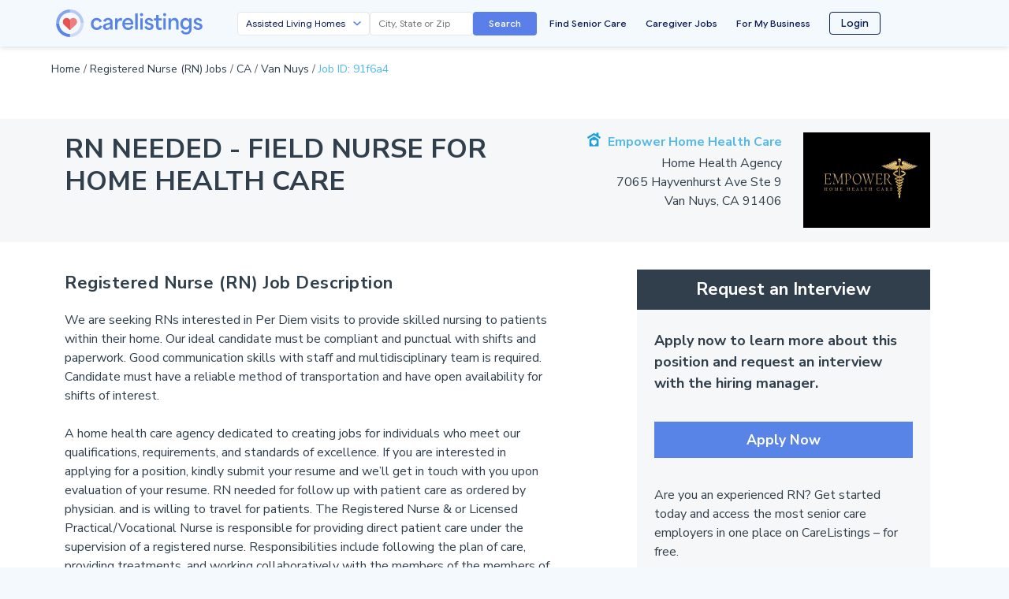

--- FILE ---
content_type: text/html; charset=utf-8
request_url: https://carelistings.com/jobs/rn/van-nuys-ca/6255f3e9fc7320066191f6a4
body_size: 12183
content:
<!doctype html>
<html lang="en">
  <head>
    <meta charset="utf-8" />
    <meta http-equiv="X-UA-Compatible" content="IE=edge,chrome=1" />
    <meta name="viewport" content="width=device-width, initial-scale=1" />
    <link rel="shortcut icon" type="image/x-icon" href="/favicon.ico" />
    <meta http-equiv="x-dns-prefetch-control" content="on">
    <link rel='preconnect' href='https://fonts.gstatic.com' crossorigin>
    <link rel="preconnect" href="https://fonts.googleapis.com" crossorigin>
    <link rel="preconnect" href="https://www.google-analytics.com" crossorigin>
    <link rel="preconnect" href="https://www.googletagmanager.com" crossorigin>

    <!-- Google Tag Manager -->
    <script>(function(w,d,s,l,i){w[l]=w[l]||[];w[l].push({'gtm.start':
    new Date().getTime(),event:'gtm.js'});var f=d.getElementsByTagName(s)[0],
    j=d.createElement(s),dl=l!='dataLayer'?'&l='+l:'';j.async=true;j.src=
    'https://www.googletagmanager.com/gtm.js?id='+i+dl;f.parentNode.insertBefore(j,f);
    })(window,document,'script','dataLayer','GTM-TMLPL87');</script>
    <!-- End Google Tag Manager -->
          <script async src="https://pagead2.googlesyndication.com/pagead/js/adsbygoogle.js?client=ca-pub-1754744322738373" crossorigin="anonymous"></script>



      <title>RN Needed - Field Nurse for Home Health Care | RN Jobs | CareListings</title>
    <meta name="description" content="Empower Home Health Care in Van Nuys, CA is hiring a RN to join their care team. Apply today! We are seeking RNs interested in Per Diem visits t..."/>
    <link rel="canonical" href="https://carelistings.com/jobs/cna/van-nuys-ca/6255f3e9fc7320066191f6a4" />
    <meta property="og:site_name" content="CareListings" />
    <meta property="og:title" content="RN Needed - Field Nurse for Home Health Care | RN Jobs | CareListings" />
    <meta property="og:description" content="Empower Home Health Care in Van Nuys, CA is hiring a RN to join their care team. Apply today! We are seeking RNs interested in Per Diem visits t..." />
    <meta property="og:type" content="website" />
    <meta property="og:url" content="https://carelistings.com/jobs/cna/van-nuys-ca/6255f3e9fc7320066191f6a4" />
    <meta property="og:image" content="https://carelistings.com/assets/images/FPO/logo-carelistings.png" />
    <meta property="og:image:width" content="1299" />
    <meta property="og:image:height" content="738" />
    <meta name="robots" content="index, follow">






    <meta name="mobile-web-app-capable" content="yes">
    <meta name="application-name" content="CareListings">
    <link rel="icon" sizes="192x192" href="https://carelistings.com/images/carelistings-chrome-touch-icon-192x192.png">
    <meta name="apple-mobile-web-app-capable" content="yes">
    <meta name="apple-mobile-web-app-status-bar-style" content="black">
    <meta name="apple-mobile-web-app-title" content="CareListings">
    <link rel="apple-touch-icon" href="https://carelistings.com/images/carelistings-touch-icon-iphone.png">
    <link rel="apple-touch-icon" sizes="76x76" href="https://carelistings.com/images/carelistings-touch-icon-ipad.png">
    <link rel="apple-touch-icon" sizes="120x120" href="https://carelistings.com/images/carelistings-touch-icon-iphone-retina.png">
    <link rel="apple-touch-icon" sizes="152x152" href="https://carelistings.com/images/carelistings-touch-icon-ipad-retina.png">
    <link rel="manifest" href="/manifest.json">
    <link rel="stylesheet" href="/assets/stylesheets/main.css">
    <link rel="stylesheet" href="https://fonts.googleapis.com/css2?family=Material+Symbols+Outlined:opsz,wght,FILL,GRAD@48,400,0,0&display=swap" />
    <!-- 12/30/19 - CR - Disabling Keystone Admin UI -->
    <!--  -->

  </head>

  <body data-section="Job Listing">
    <!-- Google Tag Manager (noscript) -->
    <noscript><iframe src="https://www.googletagmanager.com/ns.html?id=GTM-TMLPL87"
    height="0" width="0" style="display:none;visibility:hidden"></iframe></noscript>
    <!-- End Google Tag Manager (noscript) -->

    <div class="js-modal-overlay modal-dimmer fixed"></div>

    <link href="https://fonts.googleapis.com/css2?family=Google+Sans+Flex:wght@400;500;600;700&display=swap" rel="stylesheet">
    <link rel="stylesheet" href="/styles/nav-primary.css?v=2">
    <script>console.log('NAV-PRIMARY: External CSS version V2 loaded');</script>
    
    <header>
      <nav class="nav-primary ">
        <div class="wrapper">
          <div class="nav-top-row">
              <div style="flex-shrink:0;display:flex;align-items:center;">
                <a class="nav-primary__logo block" href="/" style="display:block;width:300px;"></a>
              </div>
    
            <button class="nav-hamburger" onclick="document.getElementById('mobileMenu').classList.toggle('hidden');" aria-label="Menu">
              <svg width="24" height="24" viewBox="0 0 24 24" fill="none" xmlns="http://www.w3.org/2000/svg">
                <path d="M3 12H21M3 6H21M3 18H21" stroke="#0A1A56" stroke-width="2" stroke-linecap="round"/>
              </svg>
            </button>
    
            <div class="nav-medium-links" style="display:none;">
                    <a href="/" style="color:#0A1A56;font-size:12px;font-weight:500;text-decoration:none;transition:color 0.2s;white-space:nowrap;" onmouseover="this.style.color='#5B7FE8'" onmouseout="this.style.color='#0A1A56'">Find Senior Care</a>
                    <a href="/jobs/registration" style="color:#0A1A56;font-size:12px;font-weight:500;text-decoration:none;transition:color 0.2s;white-space:nowrap;" onmouseover="this.style.color='#5B7FE8'" onmouseout="this.style.color='#0A1A56'">Caregiver Jobs</a>
                    <a href="/invitations/professionals" style="color:#0A1A56;font-size:12px;font-weight:500;text-decoration:none;transition:color 0.2s;white-space:nowrap;" onmouseover="this.style.color='#5B7FE8'" onmouseout="this.style.color='#0A1A56'">For My Business</a>
                    <a href="/login">
                      <button style="background:transparent;color:#0A1A56;padding:4px 14px;border-radius:4px;font-size:13px;font-weight:500;border:1px solid #0A1A56;cursor:pointer;transition:all 0.2s;" onmouseover="this.style.background='#0A1A56';this.style.color='white'" onmouseout="this.style.background='transparent';this.style.color='#0A1A56'">Login</button>
                    </a>
            </div>
          </div>
    
          <div class="nav-search-row" style="display:flex;align-items:center;gap:12px;flex-wrap:nowrap;width:100%;">
    
              <div class="nav-desktop-only" style="flex-shrink:0;display:flex;align-items:center;">
                <a class="nav-primary__logo block" href="/" style="display:block;width:300px;"></a>
              </div>
    
              <div class="nav-desktop-search" style="flex:1;max-width:380px;margin-left:-70px;">
                <div style="display:flex;gap:6px;align-items:stretch;">
                  <select id="navSearchType" style="flex:0 1 auto;width:45%;min-width:125px;max-width:215px;height:30px;font-size:12px;border-radius:4px;border:1px solid #e5e7eb;padding:0 28px 0 10px;background:white url('data:image/svg+xml;charset=UTF-8,%3Csvg xmlns=%22http://www.w3.org/2000/svg%22 width=%2212%22 height=%228%22 viewBox=%220 0 12 8%22%3E%3Cpath fill=%22%235B7FE8%22 d=%22M1.41 0L6 4.58 10.59 0 12 1.42l-6 6-6-6z%22/%3E%3C/svg%3E') no-repeat right 10px center;background-size:10px;color:#0A1A56;font-weight:400;appearance:none;-webkit-appearance:none;-moz-appearance:none;">
                    <option value="assisted-living-homes">Assisted Living Homes</option>
                    <option value="homecare">Home Care Services</option>
                    <option value="home-health-agencies">Home Health Agencies</option>
                    <option value="skilled-nursing-facilities">Skilled Nursing Facilities</option>
                    <option value="hospices">Hospice Care</option>
                    <option value="dialysis-facilities">Dialysis Facilities</option>
                  </select>
                  <input id="navLocationInput" type="text" style="flex:0 1 auto;width:35%;min-width:105px;max-width:175px;height:30px;font-size:12px;border-radius:4px;border:1px solid #e5e7eb;padding:0 10px;color:#0A1A56;" placeholder="City, State or Zip" />
                  <button id="navSearchBtn" type="button" aria-label="Search" style="background:#5B7FE8;color:white;height:30px;padding:0 20px;border-radius:4px;border:none;cursor:pointer;transition:background 0.2s;display:flex;align-items:center;justify-content:center;font-size:12px;font-weight:500;flex-shrink:0;" onmouseover="this.style.background='#4968d4'" onmouseout="this.style.background='#5B7FE8'">
                    Search
                  </button>
                </div>
              </div>
    
              <div class="nav-medium-search" style="flex:1;display:flex;justify-content:flex-end;align-items:center;">
                <div style="display:flex;gap:8px;align-items:center;">
                  <select id="navSearchTypeMedium" style="flex:1;min-width:140px;max-width:180px;height:32px;font-size:12px;border-radius:4px;border:1px solid #e5e7eb;padding:0 28px 0 10px;background:white url('data:image/svg+xml;charset=UTF-8,%3Csvg xmlns=%22http://www.w3.org/2000/svg%22 width=%2212%22 height=%228%22 viewBox=%220 0 12 8%22%3E%3Cpath fill=%22%235B7FE8%22 d=%22M1.41 0L6 4.58 10.59 0 12 1.42l-6 6-6-6z%22/%3E%3C/svg%3E') no-repeat right 10px center;background-size:10px;color:#0A1A56;font-weight:400;appearance:none;-webkit-appearance:none;-moz-appearance:none;box-sizing:border-box;margin:0;">
                    <option value="assisted-living-homes">Assisted Living Homes</option>
                    <option value="homecare">Home Care Services</option>
                    <option value="home-health-agencies">Home Health Agencies</option>
                    <option value="skilled-nursing-facilities">Skilled Nursing Facilities</option>
                    <option value="hospices">Hospice Care</option>
                    <option value="dialysis-facilities">Dialysis Facilities</option>
                  </select>
                  <input id="navLocationInputMedium" type="text" style="flex:1;min-width:80px;max-width:120px;height:32px;font-size:12px;border-radius:4px;border:1px solid #e5e7eb;padding:0 10px;color:#0A1A56;box-sizing:border-box;margin:0;" placeholder="City, State or Zip" />
                  <button id="navSearchBtnMedium" type="button" aria-label="Search" style="background:#5B7FE8;color:white;height:32px;width:32px;padding:0;border-radius:4px;border:none;cursor:pointer;transition:background 0.2s;box-sizing:border-box;margin:0;display:inline-flex;align-items:center;justify-content:center;" onmouseover="this.style.background='#4968d4'" onmouseout="this.style.background='#5B7FE8'">
                    <svg width="14" height="14" viewBox="0 0 24 24" fill="none" xmlns="http://www.w3.org/2000/svg">
                      <path d="M21 21L15 15M17 10C17 13.866 13.866 17 10 17C6.13401 17 3 13.866 3 10C3 6.13401 6.13401 3 10 3C13.866 3 17 6.13401 17 10Z" stroke="white" stroke-width="2" stroke-linecap="round" stroke-linejoin="round"/>
                    </svg>
                  </button>
                </div>
              </div>
    
    
              <div class="nav-mobile-search">
                <select id="navSearchTypeMobile">
                  <option value="assisted-living-homes">Assisted Living Homes</option>
                  <option value="homecare">Home Care Services</option>
                  <option value="home-health-agencies">Home Health Agencies</option>
                  <option value="skilled-nursing-facilities">Skilled Nursing Facilities</option>
                  <option value="hospices">Hospice Care</option>
                  <option value="dialysis-facilities">Dialysis Facilities</option>
                </select>
                <input id="navLocationInputMobile" type="text" placeholder="Location" />
                <button id="navSearchBtnMobile" type="button" aria-label="Search">
                  Search
                </button>
              </div>
    
            <div class="nav-desktop-links" style="flex:1;margin-left:16px;max-width:420px;">
              <div style="display:flex;align-items:center;justify-content:space-between;width:100%;">
                      <a href="/" style="color:#0A1A56;font-size:12px;font-weight:500;text-decoration:none;transition:color 0.2s;white-space:nowrap;" onmouseover="this.style.color='#5B7FE8'" onmouseout="this.style.color='#0A1A56'">Find Senior Care</a>
                      <a href="/jobs/registration" style="color:#0A1A56;font-size:12px;font-weight:500;text-decoration:none;transition:color 0.2s;white-space:nowrap;" onmouseover="this.style.color='#5B7FE8'" onmouseout="this.style.color='#0A1A56'">Caregiver Jobs</a>
                      <a href="/invitations/professionals" style="color:#0A1A56;font-size:12px;font-weight:500;text-decoration:none;transition:color 0.2s;white-space:nowrap;" onmouseover="this.style.color='#5B7FE8'" onmouseout="this.style.color='#0A1A56'">For My Business</a>
                      <a href="/login">
                        <button style="background:transparent;color:#0A1A56;padding:4px 14px;border-radius:4px;font-size:13px;font-weight:500;border:1px solid #0A1A56;cursor:pointer;transition:all 0.2s;" onmouseover="this.style.background='#0A1A56';this.style.color='white'" onmouseout="this.style.background='transparent';this.style.color='#0A1A56'">Login</button>
                      </a>
              </div>
            </div>
          </div>
    
        </div>
    
        <div id="mobileMenu" class="hidden" style="background:#FFFFFF;border-top:1px solid #e5e7eb;padding:36px 24px 16px 24px;">
          <div style="display:flex;flex-direction:column;gap:16px;">
              <a href="/" style="color:#0A1A56;font-size:16px;font-weight:500;text-decoration:none;padding:8px 0;">Find Senior Care</a>
              <a href="/jobs/registration" style="color:#0A1A56;font-size:16px;font-weight:500;text-decoration:none;padding:8px 0;">Caregiver Jobs</a>
              <a href="/invitations/professionals" style="color:#0A1A56;font-size:16px;font-weight:500;text-decoration:none;padding:8px 0;">For My Business</a>
              <a href="/login" style="margin-top:8px;">
                <button style="background:transparent;color:#0A1A56;padding:12px 24px;border-radius:6px;font-size:16px;font-weight:500;border:1px solid #0A1A56;cursor:pointer;width:100%;">Login</button>
              </a>
          </div>
        </div>
      </nav>
    </header>
    
    <script>
      // Nav search button functionality for all breakpoints
      (function() {
        function handleSearch(typeId, locationId) {
          var providerType = document.getElementById(typeId).value;
          var location = document.getElementById(locationId).value;
    
          if (location && location.trim() !== '') {
            var formattedLocation = location.trim().toLowerCase()
              .replace(/\s+/g, '-')
              .replace(/[^a-z0-9-]/g, '');
            window.location.href = '/' + providerType + '/' + formattedLocation;
          } else {
            alert('Please enter a location');
          }
        }
    
        // Desktop search
        var searchBtn = document.getElementById('navSearchBtn');
        if (searchBtn) {
          searchBtn.addEventListener('click', function() {
            handleSearch('navSearchType', 'navLocationInput');
          });
        }
    
        // Medium search
        var searchBtnMedium = document.getElementById('navSearchBtnMedium');
        if (searchBtnMedium) {
          searchBtnMedium.addEventListener('click', function() {
            handleSearch('navSearchTypeMedium', 'navLocationInputMedium');
          });
        }
    
        // Mobile search
        var searchBtnMobile = document.getElementById('navSearchBtnMobile');
        if (searchBtnMobile) {
          searchBtnMobile.addEventListener('click', function() {
            handleSearch('navSearchTypeMobile', 'navLocationInputMobile');
          });
        }
    
        // Enter key support for all inputs
        ['navLocationInput', 'navLocationInputMedium', 'navLocationInputMobile'].forEach(function(id) {
          var input = document.getElementById(id);
          if (input) {
            input.addEventListener('keypress', function(e) {
              if (e.key === 'Enter') {
                var btnId = id.replace('navLocationInput', 'navSearchBtn');
                if (btnId === 'navSearchBtn') btnId = 'navSearchBtn';
                else if (id === 'navLocationInputMedium') btnId = 'navSearchBtnMedium';
                else if (id === 'navLocationInputMobile') btnId = 'navSearchBtnMobile';
                document.getElementById(btnId).click();
              }
            });
          }
        });
      })();
    
      // Set current provider type and location in nav search fields
      (function() {
        // Priority order for provider type:
        // 1. data.providerTypeCode (results page search)
        // 2. provider.providerTypeCode (provider profile page)
        // 3. defaultSearchType (customer's first provider)
        var providerTypeCode = '' || '';
        var defaultSearchType = '';  // From middleware for customer pages
    
        // Priority order for location:
        // 1. data.fancyLocation (results page search)
        // 2. provider location (provider profile page)
        // 3. defaultSearchLocation (customer's first provider)
        var searchLocation = '';
        var defaultSearchLocation = '';  // From middleware for customer pages
    
        // For provider profile pages, construct location from provider data
    
        // Use defaultSearchLocation only if no other location is set
        if (!searchLocation && defaultSearchLocation) {
          searchLocation = defaultSearchLocation;
        }
    
        // Map providerTypeCode to dropdown values
        var typeMap = {
          'alh': 'assisted-living-homes',
          'snf': 'skilled-nursing-facilities',
          'homecare': 'homecare',
          'hha': 'home-health-agencies',
          'hospice': 'hospices',
          'dialysis': 'dialysis-facilities',
          'esrd': 'dialysis-facilities'
        };
    
        // Priority: explicit providerTypeCode from search/profile, then defaultSearchType, then fallback
        var dropdownValue = typeMap[providerTypeCode] || defaultSearchType || 'assisted-living-homes';
    
        // Set provider type in all nav search dropdowns
        // Only set via JavaScript if we have data.providerTypeCode or provider.providerTypeCode
        // If we only have defaultSearchType, the HTML already has the correct selected attribute
        if (providerTypeCode || !defaultSearchType) {
          ['navSearchType', 'navSearchTypeMedium', 'navSearchTypeMobile'].forEach(function(id) {
            var select = document.getElementById(id);
            if (select && dropdownValue) {
              select.value = dropdownValue;
            }
          });
        }
    
        // Set location in all nav search inputs
        ['navLocationInput', 'navLocationInputMedium', 'navLocationInputMobile'].forEach(function(id) {
          var input = document.getElementById(id);
          if (input && searchLocation) {
            input.value = searchLocation;
          }
        });
      })();
    </script>

    <style>
  .opening h4 {
    font-weight: 700;
    color: #444546;
    text-transform: initial;
    letter-spacing: normal;

    line-height: 1.2;
  }
  .opening h4 span {
    font-size: 1.5625rem !important;
  }
</style>
<div class="bg-white--light pb3">
  <div class="wrapper">
    <div class="py3">
      <div class="weight-400 small">
        <ul>
          <a href="/">Home</a> /
          <a href="/jobs/caregivers">Registered Nurse (RN) Jobs</a> /
          <a href="/find/jobs/rn/california">CA</a> /
          <a href="/jobs/rn/van-nuys-ca">Van Nuys</a> /
          <a href="/jobs/rn/van-nuys-ca/6255f3e9fc7320066191f6a4" class="specialeffects-new">Job ID: 91f6a4</a>
        </ul>
      </div>
    </div>
  </div>

  <div class="pt3 pb0 large--pb3">
    <div class="bg-gray--superlight pt3 large--pb3 pb2">
      <div class="wrapper">
        <div class="layout large--px3">
          <div class="layout__item large--6/12 larger--7/12 text-center large--text-left pb3 large--pb0">
            <h1 class="weight-700 caps mb0 pb2 large--pb0">
                  RN Needed - Field Nurse for Home Health Care
            </h1>
          </div>
            <div class="layout__item base--12/12 large--6/12 larger--5/12">
              <div class="layout">
                <div class="layout__item base--12/12 large--7/12">
                  <div class="layout">
                    <div class="layout__item large--12/12 pb3 large--pb0">
                      <div class="text-center large--text-right color-blue--dark larger--pr2" style="font-size:16px;">
                        <div><a href="/home-health-agencies/van-nuys-ca/empower-home-health-care/619b134d4ddd7966636bed1a" class="specialeffects-new weight-700"><img class="icon--vacancy-list mr2 mb2" src="/assets/images/FPO/home-icon.png" alt="CareListings Provider Icon">Empower Home Health Care</a></div>
                        <div>Home Health Agency</div>
                        <div>7065 Hayvenhurst Ave Ste 9</div>
                        <div>Van Nuys, CA 91406</div>
                      </div>
                    </div>
                  </div>
                </div>
                <div class="layout__item base--10/12 large--5/12 mx-auto">
                  <div class="py0 larger--pr3">
                    <a href="/home-health-agencies/van-nuys-ca/empower-home-health-care/619b134d4ddd7966636bed1a">
                      <img src="https://s3-us-west-2.amazonaws.com/care-papers-prod-images/hero-619b134d4ddd7966636bed1a-01.jpg" alt="">
                    </a>
                  </div>
                </div>
              </div>
            </div>
        </div>
      </div>
    </div>
  </div>

    <div class="avatar__hidden-large avatar__line__light mb3">
      <div class="bg-blue--superlight py3">
        <div class="wrapper">
          <div class="layout">
            <div class="layout__item base--12/12 text-center">
                  <a href="/jobs/registration?utm_source=&utm_medium=&utm_campaign=&utm_term=&utm_content=" class="btn btn--blue weight-700 px5" style="width:100%;border-radius:0px;box-shadow:0 0px 0px 0;">Apply Now</a>
            </div>
          </div>
        </div>
      </div>
    </div>

  <div class="wrapper">
    <div class="layout large--px1 larger--px3">
      <div class="layout__item large--10/16 larger--10/16">
        <div class="large--pr3 larger--pr5 pb4">
            <div class="avatar__line__gray-lighter pt3 pb4" id="job-description">
              <div class="py1">
                <h2 class="color-blue--dark weight-700 large">
                  
                  
                  
                  
                  
                  
                  
                  
                  
                  <p>Registered Nurse (RN) Job Description</p>
                  
                  
                </h2>
              </div>
                    <div class="color-blue--dark" style="font-size:16px;white-space:pre-wrap;"><p>We are seeking RNs interested in Per Diem visits to provide skilled nursing to patients within their home. Our ideal candidate must be compliant and punctual with shifts and paperwork. Good communication skills with staff and multidisciplinary team is required. Candidate must have a reliable method of transportation and have open availability for shifts of interest.

A home health care agency dedicated to creating jobs for individuals who meet our qualifications, requirements, and standards of excellence. If you are interested in applying for a position, kindly submit your resume and we’ll get in touch with you upon evaluation of your resume. RN needed for follow up with patient care as ordered by physician. and is willing to travel for patients. The Registered Nurse &amp; or Licensed Practical/Vocational Nurse is responsible for providing direct patient care under the supervision of a registered nurse. Responsibilities include following the plan of care, providing treatments, and working collaboratively with the members of the members of the team to help meet positive patient care outcomes.

REGISTERED NURSE (RN)
Despite our office headquarters being in Van Nuys, the patients we currently service are located throughout: Los Angeles, San Fernando Valley, Glendale, Pasadena, Woodland Hills, etc.

Must be able to perform:
- Evaluation of Case
- Complete Oasis (Manually or Digital)
- Wound Care
- Recording and updating patient histories and vitals
- Discussing health care issues and concerns
- Acting as a point of contact for a patient

Our current openings:
1. Registered Nurse (RN)

All applicants must have:
Valid Professional License
Appropriate Degrees/Certifications
Current CPR Certification
Driver’s License with no record of traffic violations
Auto Insurance
Reliable Transportation
Professional Liability Insurance
*MUST PROVIDE PATIENT VISITS IN LOS ANGELES COUNTY*.


RN Comp:
$90 - $125 Dollars for Patients Visits Willing to Travel up to 30 Mile radius from 91406

Compensation
$90.00 - $125.00 per Visit

Address / Location: Lake Balboa, CA 91406
Email your resume: jeremy @ empowerhhc . com or fax to 818 616 1110



#rnjobs #rn #nurse #nursejobs #nursing #nurses #lpn #nursingjobs #cnajobs #lpnjobs #travelnurse #healthcare #nurselife #cna #cnajob #chha #nursingfacility #nursinghome #caregiver #hha #lpnjob #seniorcare #eldercare #registerednurse #travelnursing #rnjob #nursejob #nursingjob #caregiving #bhfyp #LVN #SYNERGY #OASIS #FIELDNURSE</p></div>
            </div>
              <div class="avatar__line__gray-lighter pt3 pb4" id="hourly-wage">
                <div class="py1">
                  <h2 class="color-blue--dark weight-700 large">Compensation</h2>
                </div>
                <div class="color-blue--dark" style="font-size:16px;">
                  $90.00 - $125.00 per hour 
                </div>
              </div>


              <div class="avatar__line__gray-lighter pt3 pb4" id="employment-type">
                <div class="py1">
                  <h2 class="color-blue--dark weight-700 large">Employment Type</h2>
                </div>
                <div class="color-blue--dark" style="font-size:16px;">
                    Contractor Opportunity
                </div>
              </div>
              <div class="avatar__line__gray-lighter pt3 pb4" id="job-shifts">
                <div class="py1">
                  <h2 class="color-blue--dark weight-700 large">Shifts Available</h2>
                </div>
                <div class="color-blue--dark" style="font-size:16px;">
                  All Shifts
                </div>
              </div>

            <div class="avatar__line__gray-lighter pt3 pb4">
              <div class="py1">
                <h2 class="color-blue--dark weight-700 large">Job Listings for Empower Home Health Care</h2>
              </div>
              <span id="job-listings">
                      <div class="mb3">
                        <div class="" style="border: 2px solid #51B9EB; border-radius:5px;">
                          <div class="layout p2 large--px3">
                            <section class="layout__item base--12/12 large--12/12 large--pb3 larger--pl3">
                              <div class="p2">
                                <div class="layout">
                                  <div class="layout__item base--12/12">
                                    <div class="weight-700 color-navy pb1">
                                          <a href="/jobs/rn/van-nuys-ca/6255f3e9fc7320066191f6a4" class="weight-700">
                                            RN Needed - Field Nurse for Home Health Care
                                          </a>
                                    </div>
                                  </div>
                                </div>
                                <div class="large--pr3 large--pt0">
                                  <div class="avatar__line__gray-lighter" style="margin-top:2px;"></div>
                                </div>
                              </div>
                              <div class="layout p2">
                                <div class="layout__item text-left base--16/16 large--16/16">
                                  <div class="layout">
                                    <div class="layout__item base--12/12 large--23/32">
                                      <div class="large--pt1 pb1">
                                        <a href="/jobs/rn/van-nuys-ca/6255f3e9fc7320066191f6a4" class="specialeffects-blue weight-700">
                                            Registered Nurse (RN)
                                        </a>
                                      </div>
                                          <div class="color-blue--dark" style="font-size:14px;">
                                            We are seeking RNs interested in Per Diem visits to provide skilled nursing to patients within their home. Our ideal candidate must be compliant and punctual with shifts and paperwork. Good communicat...
                                          </div>
                                    </div>
                                    <div class="layout__item base--12/12 large--9/32 text-center large--text-right pt3 my-auto">
                                      <a href="/jobs/rn/van-nuys-ca/6255f3e9fc7320066191f6a4" class="btn btn--blue py1 px3 small weight-600" style="border-radius:42px;letter-spacing:0px;box-shadow:0 0px 0px 0;">View Job Listing</a>
                                    </div>
                                  </div>
                                </div>
                              </div>
                            </section>
                          </div>
                        </div>
                      </div>
                      <div class="mb3">
                        <div class="" style="border: 2px solid #51B9EB; border-radius:5px;">
                          <div class="layout p2 large--px3">
                            <section class="layout__item base--12/12 large--12/12 large--pb3 larger--pl3">
                              <div class="p2">
                                <div class="layout">
                                  <div class="layout__item base--12/12">
                                    <div class="weight-700 color-navy pb1">
                                          <a href="/jobs/lvn/van-nuys-ca/622a89a92600107237c503d3" class="weight-700">
                                            LVN Needed - Field Nurse for Home Health Care
                                          </a>
                                    </div>
                                  </div>
                                </div>
                                <div class="large--pr3 large--pt0">
                                  <div class="avatar__line__gray-lighter" style="margin-top:2px;"></div>
                                </div>
                              </div>
                              <div class="layout p2">
                                <div class="layout__item text-left base--16/16 large--16/16">
                                  <div class="layout">
                                    <div class="layout__item base--12/12 large--23/32">
                                      <div class="large--pt1 pb1">
                                        <a href="/jobs/lvn/van-nuys-ca/622a89a92600107237c503d3" class="specialeffects-blue weight-700">
                                            Licensed Vocational Nurse (LVN)
                                        </a>
                                      </div>
                                          <div class="color-blue--dark" style="font-size:14px;">
                                            We are seeking LVNs interested in Per Diem visits to provide skilled nursing to patients within their home. Our ideal candidate must be compliant and punctual with shifts and paperwork. Good communica...
                                          </div>
                                    </div>
                                    <div class="layout__item base--12/12 large--9/32 text-center large--text-right pt3 my-auto">
                                      <a href="/jobs/lvn/van-nuys-ca/622a89a92600107237c503d3" class="btn btn--blue py1 px3 small weight-600" style="border-radius:42px;letter-spacing:0px;box-shadow:0 0px 0px 0;">View Job Listing</a>
                                    </div>
                                  </div>
                                </div>
                              </div>
                            </section>
                          </div>
                        </div>
                      </div>
              </span>
            </div>
        </div>
      </div>
      <div class="layout__item large--6/16 larger--6/16 large--right">
        <div class="avatar__sidebar avatar__hidden-mobile">
          <div class="large--pt3">
            <section class="larger--px3 mb2" id="care-request">
              <div class="bg-blue--dark">
                <div class="p2 large color-white--light weight-700 text-center">
                  Request an Interview
                </div>
              </div>
              <div class="bg-gray--superlight p3">
                <div class="large--px1">
                      <div class="color-blue--dark text-left weight-700 pt2" style="font-size:18px;">
                        Apply now to learn more about this position and request an interview with the hiring manager.
                      </div>
                    <div class="text-center py4">
                          <a href="/jobs/registration?utm_source=&utm_medium=&utm_campaign=&utm_term=&utm_content=" class="btn btn--blue weight-700 px5" style="width:100%;border-radius:0px;box-shadow:0 0px 0px 0;">Apply Now</a>
                    </div>
                      <div class="color-blue--dark pb2 text-left" style="font-size:16px;">
                        Are you an experienced RN? Get started today and access the most senior care employers in one place on CareListings – for free.
                      </div>
                </div>
              </div>
            </section>
          </div>
        </div>
      </div>
    </div>
  </div>
</div>


  <div class="bg-gray--superlight pt4 pb5">
    <div class="wrapper">
      <div class="large--px3">
        <div class="py1">
          <h2 class="color-blue--dark weight-700 large mb2 pb2">
            More Caregiver Job Listings near Van Nuys, CA
          </h2>
            <div class="mb3">
              <div class="avatar__vacancy-shadow avatar__bg-blue">
                <div class="layout large--p2 p3">
                  <section class="layout__item base--12/12 large--12/12 large--pb3 larger--pl4">
                    <div class="pt2 larger--pt3 larger--pl2">
                      <div class="layout">
                        <div class="layout__item base--12/12 large--7/12 larger--8/12">
                          <div class="large--text-left text-center caps pb0 weight-700" style="font-size:18px;">
                            <a href="/jobs/lvn/van-nuys-ca/622a89a92600107237c503d3">
                              EMPOWER HOME HEALTH CARE
                            </a>
                          </div>
                        </div>
                        <div class="layout__item base--12/12 large--5/12 larger--4/12">
                          <div class="large--text-right text-center large--pr3" style="font-weight:700;font-size:16px;padding-top:2px;">
                            <a class="specialeffects-new" href="/jobs/lvn/van-nuys-ca/622a89a92600107237c503d3">View Job Listing</a>
                          </div>
                        </div>
                      </div>
                      <div class="large--pr3 pt2 large--pt0">
                        <div class="avatar__line__gray-lighter" style="margin-top:2px;"></div>
                      </div>
                    </div>
                    <div class="layout">
                      <div class="layout__item base--12/12 large--6/12">
                        <div class="pl2 large--pl3 pt2 larger--pt3">
                          <div style="float:left;position:absolute;">
                            <img class="icon--vacancy-list mb2" src="/assets/images/FPO/home-icon.png" alt="CareListings Job Listing Provider Type Available Icon">
                          </div>
                          <div class="color-blue--dark pl2 ml3">
                            <div style="font-weight:500;font-size:16px;">
                                <div>Home Health Agency</div>
                                <div>Variable Shifts</div>
                                <div class="weight-700">$30.00 - $40.00 / Hour</div>
                            </div>
                          </div>
                        </div>
                      </div>
                      <div class="layout__item base--12/12 large--6/12">
                        <div class="pl2 larger--pl3 pt2 larger--pt3">
                          <div class="color-blue--dark pl3 ml2">
                            <div style="font-size:16px;">
                              <div class="weight-700">
                                  Licensed Vocational Nurse (LVN)
                              </div>
                              <div>Van Nuys, CA</div>
                              
                            </div>
                          </div>
                        </div>
                      </div>
                        <div class="layout__item base--12/12">
                          <div class="pl2 larger--pl3 pt2">
                            <div class="color-blue pl2 ml3" style="font-size:16px;">
                                "LVN Needed - Field Nurse for Home Health Care"
                            </div>
                          </div>
                        </div>
                    </div>
                  </section>
                </div>
              </div>
            </div>
            <div class="mb3">
              <div class="avatar__vacancy-shadow avatar__bg-blue">
                <div class="layout large--p2 p3">
                  <section class="layout__item base--12/12 large--12/12 large--pb3 larger--pl4">
                    <div class="pt2 larger--pt3 larger--pl2">
                      <div class="layout">
                        <div class="layout__item base--12/12 large--7/12 larger--8/12">
                          <div class="large--text-left text-center caps pb0 weight-700" style="font-size:18px;">
                            <a href="/jobs/rn/van-nuys-ca/6255f3e9fc7320066191f6a4">
                              EMPOWER HOME HEALTH CARE
                            </a>
                          </div>
                        </div>
                        <div class="layout__item base--12/12 large--5/12 larger--4/12">
                          <div class="large--text-right text-center large--pr3" style="font-weight:700;font-size:16px;padding-top:2px;">
                            <a class="specialeffects-new" href="/jobs/rn/van-nuys-ca/6255f3e9fc7320066191f6a4">View Job Listing</a>
                          </div>
                        </div>
                      </div>
                      <div class="large--pr3 pt2 large--pt0">
                        <div class="avatar__line__gray-lighter" style="margin-top:2px;"></div>
                      </div>
                    </div>
                    <div class="layout">
                      <div class="layout__item base--12/12 large--6/12">
                        <div class="pl2 large--pl3 pt2 larger--pt3">
                          <div style="float:left;position:absolute;">
                            <img class="icon--vacancy-list mb2" src="/assets/images/FPO/home-icon.png" alt="CareListings Job Listing Provider Type Available Icon">
                          </div>
                          <div class="color-blue--dark pl2 ml3">
                            <div style="font-weight:500;font-size:16px;">
                                <div>Home Health Agency</div>
                                <div>All Shifts</div>
                                <div class="weight-700">$90.00 - $125.00 / Hour</div>
                            </div>
                          </div>
                        </div>
                      </div>
                      <div class="layout__item base--12/12 large--6/12">
                        <div class="pl2 larger--pl3 pt2 larger--pt3">
                          <div class="color-blue--dark pl3 ml2">
                            <div style="font-size:16px;">
                              <div class="weight-700">
                                  Registered Nurse (RN)
                              </div>
                              <div>Van Nuys, CA</div>
                              
                            </div>
                          </div>
                        </div>
                      </div>
                        <div class="layout__item base--12/12">
                          <div class="pl2 larger--pl3 pt2">
                            <div class="color-blue pl2 ml3" style="font-size:16px;">
                                "RN Needed - Field Nurse for Home Health Care"
                            </div>
                          </div>
                        </div>
                    </div>
                  </section>
                </div>
              </div>
            </div>
            <div class="mb3">
              <div class="avatar__vacancy-shadow avatar__bg-blue">
                <div class="layout large--p2 p3">
                  <section class="layout__item base--12/12 large--12/12 large--pb3 larger--pl4">
                    <div class="pt2 larger--pt3 larger--pl2">
                      <div class="layout">
                        <div class="layout__item base--12/12 large--7/12 larger--8/12">
                          <div class="large--text-left text-center caps pb0 weight-700" style="font-size:18px;">
                            <a href="/jobs/hha/van-nuys-ca/628d119c93f42920725ecf0c">
                              American Veterans Hospice
                            </a>
                          </div>
                        </div>
                        <div class="layout__item base--12/12 large--5/12 larger--4/12">
                          <div class="large--text-right text-center large--pr3" style="font-weight:700;font-size:16px;padding-top:2px;">
                            <a class="specialeffects-new" href="/jobs/hha/van-nuys-ca/628d119c93f42920725ecf0c">View Job Listing</a>
                          </div>
                        </div>
                      </div>
                      <div class="large--pr3 pt2 large--pt0">
                        <div class="avatar__line__gray-lighter" style="margin-top:2px;"></div>
                      </div>
                    </div>
                    <div class="layout">
                      <div class="layout__item base--12/12 large--6/12">
                        <div class="pl2 large--pl3 pt2 larger--pt3">
                          <div style="float:left;position:absolute;">
                            <img class="icon--vacancy-list mb2" src="/assets/images/FPO/home-icon.png" alt="CareListings Job Listing Provider Type Available Icon">
                          </div>
                          <div class="color-blue--dark pl2 ml3">
                            <div style="font-weight:500;font-size:16px;">
                                <div>Hospice</div>
                                <div>All Shifts</div>
                                <div class="weight-700">$25.00 - $35.00 / Hour</div>
                            </div>
                          </div>
                        </div>
                      </div>
                      <div class="layout__item base--12/12 large--6/12">
                        <div class="pl2 larger--pl3 pt2 larger--pt3">
                          <div class="color-blue--dark pl3 ml2">
                            <div style="font-size:16px;">
                              <div class="weight-700">
                                  Home Health Aide (HHA)
                              </div>
                              <div>Van Nuys, CA</div>
                              
                            </div>
                          </div>
                        </div>
                      </div>
                        <div class="layout__item base--12/12">
                          <div class="pl2 larger--pl3 pt2">
                            <div class="color-blue pl2 ml3" style="font-size:16px;">
                                "Certified Home Health Aide, per diem"
                            </div>
                          </div>
                        </div>
                    </div>
                  </section>
                </div>
              </div>
            </div>
            <div class="mb3">
              <div class="avatar__vacancy-shadow avatar__bg-blue">
                <div class="layout large--p2 p3">
                  <section class="layout__item base--12/12 large--12/12 large--pb3 larger--pl4">
                    <div class="pt2 larger--pt3 larger--pl2">
                      <div class="layout">
                        <div class="layout__item base--12/12 large--7/12 larger--8/12">
                          <div class="large--text-left text-center caps pb0 weight-700" style="font-size:18px;">
                            <a href="/jobs/lvn/encino-ca/62fc20e0cd4bd84882a8bab8">
                              EMILY&#x27;S HOME HEALTH CARE
                            </a>
                          </div>
                        </div>
                        <div class="layout__item base--12/12 large--5/12 larger--4/12">
                          <div class="large--text-right text-center large--pr3" style="font-weight:700;font-size:16px;padding-top:2px;">
                            <a class="specialeffects-new" href="/jobs/lvn/encino-ca/62fc20e0cd4bd84882a8bab8">View Job Listing</a>
                          </div>
                        </div>
                      </div>
                      <div class="large--pr3 pt2 large--pt0">
                        <div class="avatar__line__gray-lighter" style="margin-top:2px;"></div>
                      </div>
                    </div>
                    <div class="layout">
                      <div class="layout__item base--12/12 large--6/12">
                        <div class="pl2 large--pl3 pt2 larger--pt3">
                          <div style="float:left;position:absolute;">
                            <img class="icon--vacancy-list mb2" src="/assets/images/FPO/home-icon.png" alt="CareListings Job Listing Provider Type Available Icon">
                          </div>
                          <div class="color-blue--dark pl2 ml3">
                            <div style="font-weight:500;font-size:16px;">
                                <div>Home Health Agency</div>
                                <div>Morning Shifts</div>
                                <div class="weight-700">$30.00 - $40.00 / Hour</div>
                            </div>
                          </div>
                        </div>
                      </div>
                      <div class="layout__item base--12/12 large--6/12">
                        <div class="pl2 larger--pl3 pt2 larger--pt3">
                          <div class="color-blue--dark pl3 ml2">
                            <div style="font-size:16px;">
                              <div class="weight-700">
                                  Licensed Vocational Nurse (LVN)
                              </div>
                              <div>Encino, CA</div>
                              
                            </div>
                          </div>
                        </div>
                      </div>
                        <div class="layout__item base--12/12">
                          <div class="pl2 larger--pl3 pt2">
                            <div class="color-blue pl2 ml3" style="font-size:16px;">
                                "Seeking for Experienced QA LVN for Home Health Agency"
                            </div>
                          </div>
                        </div>
                    </div>
                  </section>
                </div>
              </div>
            </div>
            <div class="mb3">
              <div class="avatar__vacancy-shadow avatar__bg-blue">
                <div class="layout large--p2 p3">
                  <section class="layout__item base--12/12 large--12/12 large--pb3 larger--pl4">
                    <div class="pt2 larger--pt3 larger--pl2">
                      <div class="layout">
                        <div class="layout__item base--12/12 large--7/12 larger--8/12">
                          <div class="large--text-left text-center caps pb0 weight-700" style="font-size:18px;">
                            <a href="/jobs/rn/encino-ca/62fc171fcd4bd84882a8baaa">
                              EMILY&#x27;S HOME HEALTH CARE
                            </a>
                          </div>
                        </div>
                        <div class="layout__item base--12/12 large--5/12 larger--4/12">
                          <div class="large--text-right text-center large--pr3" style="font-weight:700;font-size:16px;padding-top:2px;">
                            <a class="specialeffects-new" href="/jobs/rn/encino-ca/62fc171fcd4bd84882a8baaa">View Job Listing</a>
                          </div>
                        </div>
                      </div>
                      <div class="large--pr3 pt2 large--pt0">
                        <div class="avatar__line__gray-lighter" style="margin-top:2px;"></div>
                      </div>
                    </div>
                    <div class="layout">
                      <div class="layout__item base--12/12 large--6/12">
                        <div class="pl2 large--pl3 pt2 larger--pt3">
                          <div style="float:left;position:absolute;">
                            <img class="icon--vacancy-list mb2" src="/assets/images/FPO/home-icon.png" alt="CareListings Job Listing Provider Type Available Icon">
                          </div>
                          <div class="color-blue--dark pl2 ml3">
                            <div style="font-weight:500;font-size:16px;">
                                <div>Home Health Agency</div>
                                <div>All Shifts</div>
                                <div class="weight-700">$45.00 - $90.00 / Hour</div>
                            </div>
                          </div>
                        </div>
                      </div>
                      <div class="layout__item base--12/12 large--6/12">
                        <div class="pl2 larger--pl3 pt2 larger--pt3">
                          <div class="color-blue--dark pl3 ml2">
                            <div style="font-size:16px;">
                              <div class="weight-700">
                                  Registered Nurse (RN)
                              </div>
                              <div>Encino, CA</div>
                              
                            </div>
                          </div>
                        </div>
                      </div>
                        <div class="layout__item base--12/12">
                          <div class="pl2 larger--pl3 pt2">
                            <div class="color-blue pl2 ml3" style="font-size:16px;">
                                "Seeking for RN Skilled Nurse for Home Health "
                            </div>
                          </div>
                        </div>
                    </div>
                  </section>
                </div>
              </div>
            </div>
            <div class="mb3">
              <div class="avatar__vacancy-shadow avatar__bg-blue">
                <div class="layout large--p2 p3">
                  <section class="layout__item base--12/12 large--12/12 large--pb3 larger--pl4">
                    <div class="pt2 larger--pt3 larger--pl2">
                      <div class="layout">
                        <div class="layout__item base--12/12 large--7/12 larger--8/12">
                          <div class="large--text-left text-center caps pb0 weight-700" style="font-size:18px;">
                            <a href="/jobs/lvn/encino-ca/62fc1a83cd4bd84882a8baaf">
                              EMILY&#x27;S HOME HEALTH CARE
                            </a>
                          </div>
                        </div>
                        <div class="layout__item base--12/12 large--5/12 larger--4/12">
                          <div class="large--text-right text-center large--pr3" style="font-weight:700;font-size:16px;padding-top:2px;">
                            <a class="specialeffects-new" href="/jobs/lvn/encino-ca/62fc1a83cd4bd84882a8baaf">View Job Listing</a>
                          </div>
                        </div>
                      </div>
                      <div class="large--pr3 pt2 large--pt0">
                        <div class="avatar__line__gray-lighter" style="margin-top:2px;"></div>
                      </div>
                    </div>
                    <div class="layout">
                      <div class="layout__item base--12/12 large--6/12">
                        <div class="pl2 large--pl3 pt2 larger--pt3">
                          <div style="float:left;position:absolute;">
                            <img class="icon--vacancy-list mb2" src="/assets/images/FPO/home-icon.png" alt="CareListings Job Listing Provider Type Available Icon">
                          </div>
                          <div class="color-blue--dark pl2 ml3">
                            <div style="font-weight:500;font-size:16px;">
                                <div>Home Health Agency</div>
                                <div>All Shifts</div>
                                <div class="weight-700">$30.00 - $43.00 / Hour</div>
                            </div>
                          </div>
                        </div>
                      </div>
                      <div class="layout__item base--12/12 large--6/12">
                        <div class="pl2 larger--pl3 pt2 larger--pt3">
                          <div class="color-blue--dark pl3 ml2">
                            <div style="font-size:16px;">
                              <div class="weight-700">
                                  Licensed Vocational Nurse (LVN)
                              </div>
                              <div>Encino, CA</div>
                              
                            </div>
                          </div>
                        </div>
                      </div>
                        <div class="layout__item base--12/12">
                          <div class="pl2 larger--pl3 pt2">
                            <div class="color-blue pl2 ml3" style="font-size:16px;">
                                "Seeking for LVN Skilled Nurse for Home Health"
                            </div>
                          </div>
                        </div>
                    </div>
                  </section>
                </div>
              </div>
            </div>
            <div class="mb3">
              <div class="avatar__vacancy-shadow avatar__bg-blue">
                <div class="layout large--p2 p3">
                  <section class="layout__item base--12/12 large--12/12 large--pb3 larger--pl4">
                    <div class="pt2 larger--pt3 larger--pl2">
                      <div class="layout">
                        <div class="layout__item base--12/12 large--7/12 larger--8/12">
                          <div class="large--text-left text-center caps pb0 weight-700" style="font-size:18px;">
                            <a href="/jobs/hha/encino-ca/62fc1a18cd4bd84882a8baae">
                              EMILY&#x27;S HOME HEALTH CARE
                            </a>
                          </div>
                        </div>
                        <div class="layout__item base--12/12 large--5/12 larger--4/12">
                          <div class="large--text-right text-center large--pr3" style="font-weight:700;font-size:16px;padding-top:2px;">
                            <a class="specialeffects-new" href="/jobs/hha/encino-ca/62fc1a18cd4bd84882a8baae">View Job Listing</a>
                          </div>
                        </div>
                      </div>
                      <div class="large--pr3 pt2 large--pt0">
                        <div class="avatar__line__gray-lighter" style="margin-top:2px;"></div>
                      </div>
                    </div>
                    <div class="layout">
                      <div class="layout__item base--12/12 large--6/12">
                        <div class="pl2 large--pl3 pt2 larger--pt3">
                          <div style="float:left;position:absolute;">
                            <img class="icon--vacancy-list mb2" src="/assets/images/FPO/home-icon.png" alt="CareListings Job Listing Provider Type Available Icon">
                          </div>
                          <div class="color-blue--dark pl2 ml3">
                            <div style="font-weight:500;font-size:16px;">
                                <div>Home Health Agency</div>
                                <div>All Shifts</div>
                                <div class="weight-700">$20.00 - $27.00 / Hour</div>
                            </div>
                          </div>
                        </div>
                      </div>
                      <div class="layout__item base--12/12 large--6/12">
                        <div class="pl2 larger--pl3 pt2 larger--pt3">
                          <div class="color-blue--dark pl3 ml2">
                            <div style="font-size:16px;">
                              <div class="weight-700">
                                  Home Health Aide (HHA)
                              </div>
                              <div>Encino, CA</div>
                              
                            </div>
                          </div>
                        </div>
                      </div>
                        <div class="layout__item base--12/12">
                          <div class="pl2 larger--pl3 pt2">
                            <div class="color-blue pl2 ml3" style="font-size:16px;">
                                "Seeking for CHHA visiting nurse for Home Health Agency"
                            </div>
                          </div>
                        </div>
                    </div>
                  </section>
                </div>
              </div>
            </div>
            <div class="mb3">
              <div class="avatar__vacancy-shadow avatar__bg-blue">
                <div class="layout large--p2 p3">
                  <section class="layout__item base--12/12 large--12/12 large--pb3 larger--pl4">
                    <div class="pt2 larger--pt3 larger--pl2">
                      <div class="layout">
                        <div class="layout__item base--12/12 large--7/12 larger--8/12">
                          <div class="large--text-left text-center caps pb0 weight-700" style="font-size:18px;">
                            <a href="/jobs/rn/van-nuys-ca/64655cc34375ba42b0291d51">
                              Best Level Hospice
                            </a>
                          </div>
                        </div>
                        <div class="layout__item base--12/12 large--5/12 larger--4/12">
                          <div class="large--text-right text-center large--pr3" style="font-weight:700;font-size:16px;padding-top:2px;">
                            <a class="specialeffects-new" href="/jobs/rn/van-nuys-ca/64655cc34375ba42b0291d51">View Job Listing</a>
                          </div>
                        </div>
                      </div>
                      <div class="large--pr3 pt2 large--pt0">
                        <div class="avatar__line__gray-lighter" style="margin-top:2px;"></div>
                      </div>
                    </div>
                    <div class="layout">
                      <div class="layout__item base--12/12 large--6/12">
                        <div class="pl2 large--pl3 pt2 larger--pt3">
                          <div style="float:left;position:absolute;">
                            <img class="icon--vacancy-list mb2" src="/assets/images/FPO/home-icon.png" alt="CareListings Job Listing Provider Type Available Icon">
                          </div>
                          <div class="color-blue--dark pl2 ml3">
                            <div style="font-weight:500;font-size:16px;">
                                <div>Hospice</div>
                                <div>All Shifts</div>
                                <div class="weight-700">$45.00 - $60.00 / Hour</div>
                            </div>
                          </div>
                        </div>
                      </div>
                      <div class="layout__item base--12/12 large--6/12">
                        <div class="pl2 larger--pl3 pt2 larger--pt3">
                          <div class="color-blue--dark pl3 ml2">
                            <div style="font-size:16px;">
                              <div class="weight-700">
                                  Registered Nurse (RN)
                              </div>
                              <div>Van Nuys, CA</div>
                              
                            </div>
                          </div>
                        </div>
                      </div>
                        <div class="layout__item base--12/12">
                          <div class="pl2 larger--pl3 pt2">
                            <div class="color-blue pl2 ml3" style="font-size:16px;">
                                "Looking for RN&#x27;s to visit hospice patients"
                            </div>
                          </div>
                        </div>
                    </div>
                  </section>
                </div>
              </div>
            </div>
            <div class="mb3">
              <div class="avatar__vacancy-shadow avatar__bg-blue">
                <div class="layout large--p2 p3">
                  <section class="layout__item base--12/12 large--12/12 large--pb3 larger--pl4">
                    <div class="pt2 larger--pt3 larger--pl2">
                      <div class="layout">
                        <div class="layout__item base--12/12 large--7/12 larger--8/12">
                          <div class="large--text-left text-center caps pb0 weight-700" style="font-size:18px;">
                            <a href="/jobs/hha/granada-hills-ca/65986760b4ced4001301c7da">
                              Swift Care Hospice
                            </a>
                          </div>
                        </div>
                        <div class="layout__item base--12/12 large--5/12 larger--4/12">
                          <div class="large--text-right text-center large--pr3" style="font-weight:700;font-size:16px;padding-top:2px;">
                            <a class="specialeffects-new" href="/jobs/hha/granada-hills-ca/65986760b4ced4001301c7da">View Job Listing</a>
                          </div>
                        </div>
                      </div>
                      <div class="large--pr3 pt2 large--pt0">
                        <div class="avatar__line__gray-lighter" style="margin-top:2px;"></div>
                      </div>
                    </div>
                    <div class="layout">
                      <div class="layout__item base--12/12 large--6/12">
                        <div class="pl2 large--pl3 pt2 larger--pt3">
                          <div style="float:left;position:absolute;">
                            <img class="icon--vacancy-list mb2" src="/assets/images/FPO/home-icon.png" alt="CareListings Job Listing Provider Type Available Icon">
                          </div>
                          <div class="color-blue--dark pl2 ml3">
                            <div style="font-weight:500;font-size:16px;">
                                <div>Hospice: Non-medicare</div>
                                <div>All Shifts</div>
                                <div class="weight-700">$40.00 - $50.00 / Hour</div>
                            </div>
                          </div>
                        </div>
                      </div>
                      <div class="layout__item base--12/12 large--6/12">
                        <div class="pl2 larger--pl3 pt2 larger--pt3">
                          <div class="color-blue--dark pl3 ml2">
                            <div style="font-size:16px;">
                              <div class="weight-700">
                                  Home Health Aide (HHA)
                              </div>
                              <div>Granada Hills, CA</div>
                              
                            </div>
                          </div>
                        </div>
                      </div>
                        <div class="layout__item base--12/12">
                          <div class="pl2 larger--pl3 pt2">
                            <div class="color-blue pl2 ml3" style="font-size:16px;">
                                "Certified Hospice Aide"
                            </div>
                          </div>
                        </div>
                    </div>
                  </section>
                </div>
              </div>
            </div>
            <div class="mb3">
              <div class="avatar__vacancy-shadow avatar__bg-blue">
                <div class="layout large--p2 p3">
                  <section class="layout__item base--12/12 large--12/12 large--pb3 larger--pl4">
                    <div class="pt2 larger--pt3 larger--pl2">
                      <div class="layout">
                        <div class="layout__item base--12/12 large--7/12 larger--8/12">
                          <div class="large--text-left text-center caps pb0 weight-700" style="font-size:18px;">
                            <a href="/jobs/lvn/granada-hills-ca/65986a13b4ced4001301c7dc">
                              Swift Care Hospice
                            </a>
                          </div>
                        </div>
                        <div class="layout__item base--12/12 large--5/12 larger--4/12">
                          <div class="large--text-right text-center large--pr3" style="font-weight:700;font-size:16px;padding-top:2px;">
                            <a class="specialeffects-new" href="/jobs/lvn/granada-hills-ca/65986a13b4ced4001301c7dc">View Job Listing</a>
                          </div>
                        </div>
                      </div>
                      <div class="large--pr3 pt2 large--pt0">
                        <div class="avatar__line__gray-lighter" style="margin-top:2px;"></div>
                      </div>
                    </div>
                    <div class="layout">
                      <div class="layout__item base--12/12 large--6/12">
                        <div class="pl2 large--pl3 pt2 larger--pt3">
                          <div style="float:left;position:absolute;">
                            <img class="icon--vacancy-list mb2" src="/assets/images/FPO/home-icon.png" alt="CareListings Job Listing Provider Type Available Icon">
                          </div>
                          <div class="color-blue--dark pl2 ml3">
                            <div style="font-weight:500;font-size:16px;">
                                <div>Hospice: Non-medicare</div>
                                <div>All Shifts</div>
                                <div class="weight-700">$50.00 - $55.00 / Hour</div>
                            </div>
                          </div>
                        </div>
                      </div>
                      <div class="layout__item base--12/12 large--6/12">
                        <div class="pl2 larger--pl3 pt2 larger--pt3">
                          <div class="color-blue--dark pl3 ml2">
                            <div style="font-size:16px;">
                              <div class="weight-700">
                                  Licensed Vocational Nurse (LVN)
                              </div>
                              <div>Granada Hills, CA</div>
                              
                            </div>
                          </div>
                        </div>
                      </div>
                        <div class="layout__item base--12/12">
                          <div class="pl2 larger--pl3 pt2">
                            <div class="color-blue pl2 ml3" style="font-size:16px;">
                                "Licensed Practical/Vocational Nurse"
                            </div>
                          </div>
                        </div>
                    </div>
                  </section>
                </div>
              </div>
            </div>
            <div class="mb3">
              <div class="avatar__vacancy-shadow avatar__bg-blue">
                <div class="layout large--p2 p3">
                  <section class="layout__item base--12/12 large--12/12 large--pb3 larger--pl4">
                    <div class="pt2 larger--pt3 larger--pl2">
                      <div class="layout">
                        <div class="layout__item base--12/12 large--7/12 larger--8/12">
                          <div class="large--text-left text-center caps pb0 weight-700" style="font-size:18px;">
                            <a href="/jobs/lvn/van-nuys-ca/655d2f71930ad60012d1698c">
                              PRO ANGELS, INC
                            </a>
                          </div>
                        </div>
                        <div class="layout__item base--12/12 large--5/12 larger--4/12">
                          <div class="large--text-right text-center large--pr3" style="font-weight:700;font-size:16px;padding-top:2px;">
                            <a class="specialeffects-new" href="/jobs/lvn/van-nuys-ca/655d2f71930ad60012d1698c">View Job Listing</a>
                          </div>
                        </div>
                      </div>
                      <div class="large--pr3 pt2 large--pt0">
                        <div class="avatar__line__gray-lighter" style="margin-top:2px;"></div>
                      </div>
                    </div>
                    <div class="layout">
                      <div class="layout__item base--12/12 large--6/12">
                        <div class="pl2 large--pl3 pt2 larger--pt3">
                          <div style="float:left;position:absolute;">
                            <img class="icon--vacancy-list mb2" src="/assets/images/FPO/home-icon.png" alt="CareListings Job Listing Provider Type Available Icon">
                          </div>
                          <div class="color-blue--dark pl2 ml3">
                            <div style="font-weight:500;font-size:16px;">
                                <div>Hospice: Non-medicare</div>
                                <div>Morning Shifts</div>
                                <div class="weight-700">$55.00 - $60.00 / Hour</div>
                            </div>
                          </div>
                        </div>
                      </div>
                      <div class="layout__item base--12/12 large--6/12">
                        <div class="pl2 larger--pl3 pt2 larger--pt3">
                          <div class="color-blue--dark pl3 ml2">
                            <div style="font-size:16px;">
                              <div class="weight-700">
                                  Licensed Vocational Nurse (LVN)
                              </div>
                              <div>Van Nuys, CA</div>
                              
                            </div>
                          </div>
                        </div>
                      </div>
                        <div class="layout__item base--12/12">
                          <div class="pl2 larger--pl3 pt2">
                            <div class="color-blue pl2 ml3" style="font-size:16px;">
                                "Follow up Nurse visit"
                            </div>
                          </div>
                        </div>
                    </div>
                  </section>
                </div>
              </div>
            </div>
            <div class="mb3">
              <div class="avatar__vacancy-shadow avatar__bg-blue">
                <div class="layout large--p2 p3">
                  <section class="layout__item base--12/12 large--12/12 large--pb3 larger--pl4">
                    <div class="pt2 larger--pt3 larger--pl2">
                      <div class="layout">
                        <div class="layout__item base--12/12 large--7/12 larger--8/12">
                          <div class="large--text-left text-center caps pb0 weight-700" style="font-size:18px;">
                            <a href="/jobs/hha/van-nuys-ca/65972bda2566b900145e32ff">
                              Green Road Hospice
                            </a>
                          </div>
                        </div>
                        <div class="layout__item base--12/12 large--5/12 larger--4/12">
                          <div class="large--text-right text-center large--pr3" style="font-weight:700;font-size:16px;padding-top:2px;">
                            <a class="specialeffects-new" href="/jobs/hha/van-nuys-ca/65972bda2566b900145e32ff">View Job Listing</a>
                          </div>
                        </div>
                      </div>
                      <div class="large--pr3 pt2 large--pt0">
                        <div class="avatar__line__gray-lighter" style="margin-top:2px;"></div>
                      </div>
                    </div>
                    <div class="layout">
                      <div class="layout__item base--12/12 large--6/12">
                        <div class="pl2 large--pl3 pt2 larger--pt3">
                          <div style="float:left;position:absolute;">
                            <img class="icon--vacancy-list mb2" src="/assets/images/FPO/home-icon.png" alt="CareListings Job Listing Provider Type Available Icon">
                          </div>
                          <div class="color-blue--dark pl2 ml3">
                            <div style="font-weight:500;font-size:16px;">
                                <div>Hospice</div>
                                <div>All Shifts</div>
                                <div class="weight-700">$20.00 - $25.00 / Hour</div>
                            </div>
                          </div>
                        </div>
                      </div>
                      <div class="layout__item base--12/12 large--6/12">
                        <div class="pl2 larger--pl3 pt2 larger--pt3">
                          <div class="color-blue--dark pl3 ml2">
                            <div style="font-size:16px;">
                              <div class="weight-700">
                                  Home Health Aide (HHA)
                              </div>
                              <div>Van Nuys, CA</div>
                              
                            </div>
                          </div>
                        </div>
                      </div>
                        <div class="layout__item base--12/12">
                          <div class="pl2 larger--pl3 pt2">
                            <div class="color-blue pl2 ml3" style="font-size:16px;">
                                "Intake Coordinator for Hospice Service"
                            </div>
                          </div>
                        </div>
                    </div>
                  </section>
                </div>
              </div>
            </div>
            <div class="mb3">
              <div class="avatar__vacancy-shadow avatar__bg-blue">
                <div class="layout large--p2 p3">
                  <section class="layout__item base--12/12 large--12/12 large--pb3 larger--pl4">
                    <div class="pt2 larger--pt3 larger--pl2">
                      <div class="layout">
                        <div class="layout__item base--12/12 large--7/12 larger--8/12">
                          <div class="large--text-left text-center caps pb0 weight-700" style="font-size:18px;">
                            <a href="/jobs/cna/van-nuys-ca/64a09517c03c683c6465ffae">
                              GODS WAYS HOSPICE
                            </a>
                          </div>
                        </div>
                        <div class="layout__item base--12/12 large--5/12 larger--4/12">
                          <div class="large--text-right text-center large--pr3" style="font-weight:700;font-size:16px;padding-top:2px;">
                            <a class="specialeffects-new" href="/jobs/cna/van-nuys-ca/64a09517c03c683c6465ffae">View Job Listing</a>
                          </div>
                        </div>
                      </div>
                      <div class="large--pr3 pt2 large--pt0">
                        <div class="avatar__line__gray-lighter" style="margin-top:2px;"></div>
                      </div>
                    </div>
                    <div class="layout">
                      <div class="layout__item base--12/12 large--6/12">
                        <div class="pl2 large--pl3 pt2 larger--pt3">
                          <div style="float:left;position:absolute;">
                            <img class="icon--vacancy-list mb2" src="/assets/images/FPO/home-icon.png" alt="CareListings Job Listing Provider Type Available Icon">
                          </div>
                          <div class="color-blue--dark pl2 ml3">
                            <div style="font-weight:500;font-size:16px;">
                                <div>Hospice: Non-medicare</div>
                                <div>All Shifts</div>
                                <div class="weight-700">$35.00 - $45.00 / Hour</div>
                            </div>
                          </div>
                        </div>
                      </div>
                      <div class="layout__item base--12/12 large--6/12">
                        <div class="pl2 larger--pl3 pt2 larger--pt3">
                          <div class="color-blue--dark pl3 ml2">
                            <div style="font-size:16px;">
                              <div class="weight-700">
                                  Certified Nursing Assistant (CNA)
                              </div>
                              <div>Van Nuys, CA</div>
                              
                            </div>
                          </div>
                        </div>
                      </div>
                        <div class="layout__item base--12/12">
                          <div class="pl2 larger--pl3 pt2">
                            <div class="color-blue pl2 ml3" style="font-size:16px;">
                                "Hospice LVN"
                            </div>
                          </div>
                        </div>
                    </div>
                  </section>
                </div>
              </div>
            </div>
            <div class="mb3">
              <div class="avatar__vacancy-shadow avatar__bg-blue">
                <div class="layout large--p2 p3">
                  <section class="layout__item base--12/12 large--12/12 large--pb3 larger--pl4">
                    <div class="pt2 larger--pt3 larger--pl2">
                      <div class="layout">
                        <div class="layout__item base--12/12 large--7/12 larger--8/12">
                          <div class="large--text-left text-center caps pb0 weight-700" style="font-size:18px;">
                            <a href="/jobs/hha/van-nuys-ca/6515c92f3d227b0013ea8fcb">
                              Best Level Hospice
                            </a>
                          </div>
                        </div>
                        <div class="layout__item base--12/12 large--5/12 larger--4/12">
                          <div class="large--text-right text-center large--pr3" style="font-weight:700;font-size:16px;padding-top:2px;">
                            <a class="specialeffects-new" href="/jobs/hha/van-nuys-ca/6515c92f3d227b0013ea8fcb">View Job Listing</a>
                          </div>
                        </div>
                      </div>
                      <div class="large--pr3 pt2 large--pt0">
                        <div class="avatar__line__gray-lighter" style="margin-top:2px;"></div>
                      </div>
                    </div>
                    <div class="layout">
                      <div class="layout__item base--12/12 large--6/12">
                        <div class="pl2 large--pl3 pt2 larger--pt3">
                          <div style="float:left;position:absolute;">
                            <img class="icon--vacancy-list mb2" src="/assets/images/FPO/home-icon.png" alt="CareListings Job Listing Provider Type Available Icon">
                          </div>
                          <div class="color-blue--dark pl2 ml3">
                            <div style="font-weight:500;font-size:16px;">
                                <div>Hospice</div>
                                <div>All Shifts</div>
                                <div class="weight-700">$20.00 - $30.00 / Hour</div>
                            </div>
                          </div>
                        </div>
                      </div>
                      <div class="layout__item base--12/12 large--6/12">
                        <div class="pl2 larger--pl3 pt2 larger--pt3">
                          <div class="color-blue--dark pl3 ml2">
                            <div style="font-size:16px;">
                              <div class="weight-700">
                                  Home Health Aide (HHA)
                              </div>
                              <div>Van Nuys, CA</div>
                              
                            </div>
                          </div>
                        </div>
                      </div>
                        <div class="layout__item base--12/12">
                          <div class="pl2 larger--pl3 pt2">
                            <div class="color-blue pl2 ml3" style="font-size:16px;">
                                "Looking for HHA to visit hospice patients"
                            </div>
                          </div>
                        </div>
                    </div>
                  </section>
                </div>
              </div>
            </div>
            <div class="mb3">
              <div class="avatar__vacancy-shadow avatar__bg-blue">
                <div class="layout large--p2 p3">
                  <section class="layout__item base--12/12 large--12/12 large--pb3 larger--pl4">
                    <div class="pt2 larger--pt3 larger--pl2">
                      <div class="layout">
                        <div class="layout__item base--12/12 large--7/12 larger--8/12">
                          <div class="large--text-left text-center caps pb0 weight-700" style="font-size:18px;">
                            <a href="/jobs/cna/van-nuys-ca/6515cec43d227b0013ea8fe0">
                              Best Level Hospice
                            </a>
                          </div>
                        </div>
                        <div class="layout__item base--12/12 large--5/12 larger--4/12">
                          <div class="large--text-right text-center large--pr3" style="font-weight:700;font-size:16px;padding-top:2px;">
                            <a class="specialeffects-new" href="/jobs/cna/van-nuys-ca/6515cec43d227b0013ea8fe0">View Job Listing</a>
                          </div>
                        </div>
                      </div>
                      <div class="large--pr3 pt2 large--pt0">
                        <div class="avatar__line__gray-lighter" style="margin-top:2px;"></div>
                      </div>
                    </div>
                    <div class="layout">
                      <div class="layout__item base--12/12 large--6/12">
                        <div class="pl2 large--pl3 pt2 larger--pt3">
                          <div style="float:left;position:absolute;">
                            <img class="icon--vacancy-list mb2" src="/assets/images/FPO/home-icon.png" alt="CareListings Job Listing Provider Type Available Icon">
                          </div>
                          <div class="color-blue--dark pl2 ml3">
                            <div style="font-weight:500;font-size:16px;">
                                <div>Hospice</div>
                                <div>All Shifts</div>
                                <div class="weight-700">$20.00 - $25.00 / Hour</div>
                            </div>
                          </div>
                        </div>
                      </div>
                      <div class="layout__item base--12/12 large--6/12">
                        <div class="pl2 larger--pl3 pt2 larger--pt3">
                          <div class="color-blue--dark pl3 ml2">
                            <div style="font-size:16px;">
                              <div class="weight-700">
                                  Certified Nursing Assistant (CNA)
                              </div>
                              <div>Van Nuys, CA</div>
                              
                            </div>
                          </div>
                        </div>
                      </div>
                        <div class="layout__item base--12/12">
                          <div class="pl2 larger--pl3 pt2">
                            <div class="color-blue pl2 ml3" style="font-size:16px;">
                                "Looking for CNA to visit hospice patients"
                            </div>
                          </div>
                        </div>
                    </div>
                  </section>
                </div>
              </div>
            </div>
            <div class="mb3">
              <div class="avatar__vacancy-shadow avatar__bg-blue">
                <div class="layout large--p2 p3">
                  <section class="layout__item base--12/12 large--12/12 large--pb3 larger--pl4">
                    <div class="pt2 larger--pt3 larger--pl2">
                      <div class="layout">
                        <div class="layout__item base--12/12 large--7/12 larger--8/12">
                          <div class="large--text-left text-center caps pb0 weight-700" style="font-size:18px;">
                            <a href="/jobs/lvn/van-nuys-ca/6515c8393d227b0013ea8fc9">
                              Best Level Hospice
                            </a>
                          </div>
                        </div>
                        <div class="layout__item base--12/12 large--5/12 larger--4/12">
                          <div class="large--text-right text-center large--pr3" style="font-weight:700;font-size:16px;padding-top:2px;">
                            <a class="specialeffects-new" href="/jobs/lvn/van-nuys-ca/6515c8393d227b0013ea8fc9">View Job Listing</a>
                          </div>
                        </div>
                      </div>
                      <div class="large--pr3 pt2 large--pt0">
                        <div class="avatar__line__gray-lighter" style="margin-top:2px;"></div>
                      </div>
                    </div>
                    <div class="layout">
                      <div class="layout__item base--12/12 large--6/12">
                        <div class="pl2 large--pl3 pt2 larger--pt3">
                          <div style="float:left;position:absolute;">
                            <img class="icon--vacancy-list mb2" src="/assets/images/FPO/home-icon.png" alt="CareListings Job Listing Provider Type Available Icon">
                          </div>
                          <div class="color-blue--dark pl2 ml3">
                            <div style="font-weight:500;font-size:16px;">
                                <div>Hospice</div>
                                <div>All Shifts</div>
                                <div class="weight-700">$40.00 - $55.00 / Hour</div>
                            </div>
                          </div>
                        </div>
                      </div>
                      <div class="layout__item base--12/12 large--6/12">
                        <div class="pl2 larger--pl3 pt2 larger--pt3">
                          <div class="color-blue--dark pl3 ml2">
                            <div style="font-size:16px;">
                              <div class="weight-700">
                                  Licensed Vocational Nurse (LVN)
                              </div>
                              <div>Van Nuys, CA</div>
                              
                            </div>
                          </div>
                        </div>
                      </div>
                        <div class="layout__item base--12/12">
                          <div class="pl2 larger--pl3 pt2">
                            <div class="color-blue pl2 ml3" style="font-size:16px;">
                                "Looking for LVN to visit hospice patients"
                            </div>
                          </div>
                        </div>
                    </div>
                  </section>
                </div>
              </div>
            </div>
            <div class="mb3">
              <div class="avatar__vacancy-shadow avatar__bg-blue">
                <div class="layout large--p2 p3">
                  <section class="layout__item base--12/12 large--12/12 large--pb3 larger--pl4">
                    <div class="pt2 larger--pt3 larger--pl2">
                      <div class="layout">
                        <div class="layout__item base--12/12 large--7/12 larger--8/12">
                          <div class="large--text-left text-center caps pb0 weight-700" style="font-size:18px;">
                            <a href="/jobs/lvn/van-nuys-ca/6270617709b53e03663f9eef">
                              Desire Hospice Care
                            </a>
                          </div>
                        </div>
                        <div class="layout__item base--12/12 large--5/12 larger--4/12">
                          <div class="large--text-right text-center large--pr3" style="font-weight:700;font-size:16px;padding-top:2px;">
                            <a class="specialeffects-new" href="/jobs/lvn/van-nuys-ca/6270617709b53e03663f9eef">View Job Listing</a>
                          </div>
                        </div>
                      </div>
                      <div class="large--pr3 pt2 large--pt0">
                        <div class="avatar__line__gray-lighter" style="margin-top:2px;"></div>
                      </div>
                    </div>
                    <div class="layout">
                      <div class="layout__item base--12/12 large--6/12">
                        <div class="pl2 large--pl3 pt2 larger--pt3">
                          <div style="float:left;position:absolute;">
                            <img class="icon--vacancy-list mb2" src="/assets/images/FPO/home-icon.png" alt="CareListings Job Listing Provider Type Available Icon">
                          </div>
                          <div class="color-blue--dark pl2 ml3">
                            <div style="font-weight:500;font-size:16px;">
                                <div>Hospice</div>
                                <div>All Shifts</div>
                                <div class="weight-700">$40.00 - $50.00 / Hour</div>
                            </div>
                          </div>
                        </div>
                      </div>
                      <div class="layout__item base--12/12 large--6/12">
                        <div class="pl2 larger--pl3 pt2 larger--pt3">
                          <div class="color-blue--dark pl3 ml2">
                            <div style="font-size:16px;">
                              <div class="weight-700">
                                  Licensed Vocational Nurse (LVN)
                              </div>
                              <div>Van Nuys, CA</div>
                              
                            </div>
                          </div>
                        </div>
                      </div>
                        <div class="layout__item base--12/12">
                          <div class="pl2 larger--pl3 pt2">
                            <div class="color-blue pl2 ml3" style="font-size:16px;">
                                "Hiring now! "
                            </div>
                          </div>
                        </div>
                    </div>
                  </section>
                </div>
              </div>
            </div>
            <div class="mb3">
              <div class="avatar__vacancy-shadow avatar__bg-blue">
                <div class="layout large--p2 p3">
                  <section class="layout__item base--12/12 large--12/12 large--pb3 larger--pl4">
                    <div class="pt2 larger--pt3 larger--pl2">
                      <div class="layout">
                        <div class="layout__item base--12/12 large--7/12 larger--8/12">
                          <div class="large--text-left text-center caps pb0 weight-700" style="font-size:18px;">
                            <a href="/jobs/hha/burbank-ca/638e94775d82b97d1a755b65">
                              Desire Hospice Care
                            </a>
                          </div>
                        </div>
                        <div class="layout__item base--12/12 large--5/12 larger--4/12">
                          <div class="large--text-right text-center large--pr3" style="font-weight:700;font-size:16px;padding-top:2px;">
                            <a class="specialeffects-new" href="/jobs/hha/burbank-ca/638e94775d82b97d1a755b65">View Job Listing</a>
                          </div>
                        </div>
                      </div>
                      <div class="large--pr3 pt2 large--pt0">
                        <div class="avatar__line__gray-lighter" style="margin-top:2px;"></div>
                      </div>
                    </div>
                    <div class="layout">
                      <div class="layout__item base--12/12 large--6/12">
                        <div class="pl2 large--pl3 pt2 larger--pt3">
                          <div style="float:left;position:absolute;">
                            <img class="icon--vacancy-list mb2" src="/assets/images/FPO/home-icon.png" alt="CareListings Job Listing Provider Type Available Icon">
                          </div>
                          <div class="color-blue--dark pl2 ml3">
                            <div style="font-weight:500;font-size:16px;">
                                <div>Hospice</div>
                                <div>All Shifts</div>
                                <div class="weight-700">$40.00 - $50.00 / Hour</div>
                            </div>
                          </div>
                        </div>
                      </div>
                      <div class="layout__item base--12/12 large--6/12">
                        <div class="pl2 larger--pl3 pt2 larger--pt3">
                          <div class="color-blue--dark pl3 ml2">
                            <div style="font-size:16px;">
                              <div class="weight-700">
                                  Home Health Aide (HHA)
                              </div>
                              <div>Burbank, CA</div>
                              
                            </div>
                          </div>
                        </div>
                      </div>
                        <div class="layout__item base--12/12">
                          <div class="pl2 larger--pl3 pt2">
                            <div class="color-blue pl2 ml3" style="font-size:16px;">
                                "IMMEDIATE HIRING for Health Aide in Whittier/Orange County!"
                            </div>
                          </div>
                        </div>
                    </div>
                  </section>
                </div>
              </div>
            </div>
            <div class="mb3">
              <div class="avatar__vacancy-shadow avatar__bg-blue">
                <div class="layout large--p2 p3">
                  <section class="layout__item base--12/12 large--12/12 large--pb3 larger--pl4">
                    <div class="pt2 larger--pt3 larger--pl2">
                      <div class="layout">
                        <div class="layout__item base--12/12 large--7/12 larger--8/12">
                          <div class="large--text-left text-center caps pb0 weight-700" style="font-size:18px;">
                            <a href="/jobs/lvn/tarzana-ca/636eea0741f8140dd1d2b3fb">
                              Caring One Home Health
                            </a>
                          </div>
                        </div>
                        <div class="layout__item base--12/12 large--5/12 larger--4/12">
                          <div class="large--text-right text-center large--pr3" style="font-weight:700;font-size:16px;padding-top:2px;">
                            <a class="specialeffects-new" href="/jobs/lvn/tarzana-ca/636eea0741f8140dd1d2b3fb">View Job Listing</a>
                          </div>
                        </div>
                      </div>
                      <div class="large--pr3 pt2 large--pt0">
                        <div class="avatar__line__gray-lighter" style="margin-top:2px;"></div>
                      </div>
                    </div>
                    <div class="layout">
                      <div class="layout__item base--12/12 large--6/12">
                        <div class="pl2 large--pl3 pt2 larger--pt3">
                          <div style="float:left;position:absolute;">
                            <img class="icon--vacancy-list mb2" src="/assets/images/FPO/home-icon.png" alt="CareListings Job Listing Provider Type Available Icon">
                          </div>
                          <div class="color-blue--dark pl2 ml3">
                            <div style="font-weight:500;font-size:16px;">
                                <div>Home Health Agency: Non-medicare</div>
                                <div>Variable Shifts</div>
                                <div class="weight-700">$35.00 - $40.00 / Hour</div>
                            </div>
                          </div>
                        </div>
                      </div>
                      <div class="layout__item base--12/12 large--6/12">
                        <div class="pl2 larger--pl3 pt2 larger--pt3">
                          <div class="color-blue--dark pl3 ml2">
                            <div style="font-size:16px;">
                              <div class="weight-700">
                                  Licensed Vocational Nurse (LVN)
                              </div>
                              <div>Tarzana, CA</div>
                              
                            </div>
                          </div>
                        </div>
                      </div>
                        <div class="layout__item base--12/12">
                          <div class="pl2 larger--pl3 pt2">
                            <div class="color-blue pl2 ml3" style="font-size:16px;">
                                "LVN needed near Lompoc CA"
                            </div>
                          </div>
                        </div>
                    </div>
                  </section>
                </div>
              </div>
            </div>
            <div class="mb3">
              <div class="avatar__vacancy-shadow avatar__bg-blue">
                <div class="layout large--p2 p3">
                  <section class="layout__item base--12/12 large--12/12 large--pb3 larger--pl4">
                    <div class="pt2 larger--pt3 larger--pl2">
                      <div class="layout">
                        <div class="layout__item base--12/12 large--7/12 larger--8/12">
                          <div class="large--text-left text-center caps pb0 weight-700" style="font-size:18px;">
                            <a href="/jobs/rn/van-nuys-ca/6487a7430d713e5aa43c64ac">
                              Evita Hospice
                            </a>
                          </div>
                        </div>
                        <div class="layout__item base--12/12 large--5/12 larger--4/12">
                          <div class="large--text-right text-center large--pr3" style="font-weight:700;font-size:16px;padding-top:2px;">
                            <a class="specialeffects-new" href="/jobs/rn/van-nuys-ca/6487a7430d713e5aa43c64ac">View Job Listing</a>
                          </div>
                        </div>
                      </div>
                      <div class="large--pr3 pt2 large--pt0">
                        <div class="avatar__line__gray-lighter" style="margin-top:2px;"></div>
                      </div>
                    </div>
                    <div class="layout">
                      <div class="layout__item base--12/12 large--6/12">
                        <div class="pl2 large--pl3 pt2 larger--pt3">
                          <div style="float:left;position:absolute;">
                            <img class="icon--vacancy-list mb2" src="/assets/images/FPO/home-icon.png" alt="CareListings Job Listing Provider Type Available Icon">
                          </div>
                          <div class="color-blue--dark pl2 ml3">
                            <div style="font-weight:500;font-size:16px;">
                                <div>Hospice</div>
                                <div>All Shifts</div>
                                <div class="weight-700">$80.00 - $90.00 / Hour</div>
                            </div>
                          </div>
                        </div>
                      </div>
                      <div class="layout__item base--12/12 large--6/12">
                        <div class="pl2 larger--pl3 pt2 larger--pt3">
                          <div class="color-blue--dark pl3 ml2">
                            <div style="font-size:16px;">
                              <div class="weight-700">
                                  Registered Nurse (RN)
                              </div>
                              <div>Van Nuys, CA</div>
                              
                            </div>
                          </div>
                        </div>
                      </div>
                        <div class="layout__item base--12/12">
                          <div class="pl2 larger--pl3 pt2">
                            <div class="color-blue pl2 ml3" style="font-size:16px;">
                                "Looking for RN around LA County Area"
                            </div>
                          </div>
                        </div>
                    </div>
                  </section>
                </div>
              </div>
            </div>
          <div class="py2 text-center large--text-right">
            <a href="/jobs/caregivers/van-nuys-ca" class="btn btn--blue weight-700 mt1 px4 large--px5" style="border-radius:0px;box-shadow:0 0px 0px 0;">
              View Nearby Job Listings
            </a>
          </div>
        </div>
      </div>
    </div>
  </div>


<footer>
  <div class="pt4 pb2 bg-navy">
    <div class="wrapper large--px5">
      <div class="avatar__line__light">
        <div class="layout pb1">
          <div class="layout__item base--8/12 medium--10/12 larger--5/16 mx-auto large--pt3 large--pb4 pb3">
            <div class="text-center larger--text-left">
              <a href="/">
                <img src="/assets/images/FPO/carelistings-logo-white.png" alt="CareListings" style="width:80%;max-width:300px;">
              </a>
            </div>
          </div>
          <div class="layout__item base--12/12 medium--3/12 large--12/12 larger--3/16 py3">
            <div class="color-blue--bright weight-700 pb2" style="letter-spacing:.5px;">
              Resources
            </div>
            <div class="my05 large--pb0 pb1 medium-footer">
              <a href="/our-mission" class="specialeffects-footer">
                Our Mission
              </a>
            </div>
            <div class="my05 large--pb0 pb1 medium-footer">
              <a href="/" class="specialeffects-footer">
                Find Senior Care
              </a>
            </div>
            <div class="my05 large--pb0 pb1 medium-footer">
              <a href="/recruit-caregivers" class="specialeffects-footer">
                Recruit Caregivers
              </a>
            </div>
            <div class="my05 large--pb0 pb1 medium-footer">
              <a href="/jobs/registration" class="specialeffects-footer">
                Caregiver Jobs
              </a>
            </div>
            <div class="my05 large--pb0 pb1 medium-footer">
              <a href="/salaries" class="specialeffects-footer">
                Caregiver Salaries
              </a>
            </div>
            <div class="my05 large--pb0 pb1 medium-footer">
              <a href="/staffing-calculator" class="specialeffects-footer">
                Staffing Calculator
              </a>
            </div>
            <div class="my05 large--pb0 pb1 medium-footer">
              <a href="/invitations/request-listing" class="specialeffects-footer">
                List My Business
              </a>
            </div>
            <!-- <div class="my05 large--pb0 pb1 medium-footer">
              <a href="/news" class="specialeffects-footer">
                News &amp; Updates
              </a>
            </div> -->
            <div class="my05 large--pb0 pb1 medium-footer">
              <a href="/contact" class="specialeffects-footer">
                Contact Us
              </a>
            </div>
          </div>
          <div class="layout__item base--12/12 medium--9/12 large--12/12 larger--8/16 pt3 pb5">
            <div class="color-blue--bright weight-700 pb2" style="letter-spacing:.5px;">
              CareListings
            </div>
            <div class="layout">
              <div class="layout__item large--1/64">
                <div style="height: 100%; border-left: 1px solid #475380; margin: 0 auto; opacity: 1"></div>
              </div>
              <div class="layout__item base--12/12 large--26/64 large--26/64">
                <div class="my05 large--pb0 pb1 medium-footer"><a href="/find/assisted-living-homes" class="specialeffects-footer">Assisted Living Homes</a></div>
                <div class="my05 large--pb0 pb1 medium-footer"><a href="/find/homecare" class="specialeffects-footer">In-Home Care Services</a></div>
                <div class="my05 large--pb0 pb1 medium-footer"><a href="/find/home-health-agencies" class="specialeffects-footer">Home Health Agencies</a></div>
                <div class="my05 large--pb0 pb1 medium-footer"><a href="/find/skilled-nursing-facilities" class="specialeffects-footer">Skilled Nursing Facilities</a></div>
                <div class="my05 large--pb0 pb1 medium-footer"><a href="/find/dialysis-facilities" class="specialeffects-footer">Dialysis Facilities</a></div>
                <div class="my05 large--pb0 pb1 medium-footer"><a href="/find/hospitals" class="specialeffects-footer">Hospitals</a></div>
                <div class="my05 large--pb0 pb1 medium-footer"><a href="/find/hospices" class="specialeffects-footer">Hospices</a></div>
              </div>
              <div class="layout__item large--1/64">
                <div style="height: 100%; border-left: 1px solid #475380; margin: 0 auto; opacity: 1"></div>
              </div>
              <div class="layout__item base--12/12 large--33/64 larger--33/64">
                <div class="my05 large--pb0 pb1 medium-footer"><a href="/find/surgical-centers" class="specialeffects-footer">Surgical Centers</a></div>
                <div class="my05 large--pb0 pb1 medium-footer"><a href="/find/rural-health-centers" class="specialeffects-footer">Rural Health Centers</a></div>
                <div class="my05 large--pb0 pb1 medium-footer"><a href="/find/intellectual-disability-care" class="specialeffects-footer">Intellectual Disability Care</a></div>
                <div class="my05 large--pb0 pb1 medium-footer"><a href="/find/comprehensive-outpatient-rehab" class="specialeffects-footer">Comprehensive Outpatient Rehab</a></div>
                <div class="my05 large--pb0 pb1 medium-footer"><a href="/find/psych-residences-and-mental-health-centers" class="specialeffects-footer">Psych and Mental Health Centers</a></div>
                <div class="my05 large--pb0 pb1 medium-footer"><a href="/find/federally-qualified-health-centers" class="specialeffects-footer">Federally Qualified Health Centers</a></div>
                <div class="my05 large--pb0 pb1 medium-footer"><a href="/find/physical-therapy-and-speech-pathology" class="specialeffects-footer">Physical and Speech Therapy</a></div>
              </div>
            </div>
          </div>
        </div>
      </div>
    </div>
  </div>
  <div class="pt1 pb3" style="background:#0A1A56">
    <div class="wrapper py1 large--px5">
      <div class="layout">
        <div class="layout__item base--12/12 large--10/12">
          <div class="color-white small text-center large--text-left">
            <a href="/" class="specialeffects-footer">Home</a><span class="mx2">|</span><a href="/terms-of-use" class="specialeffects-footer">Terms</a><span class="mx2">|</span><a href="/privacy-policy" class="specialeffects-footer">Privacy</a><span class="mx2">|</span>Copyright &copy; 2018-2025 Care Papers, Inc.  All Rights Reserved.
          </div>
        </div>
        <div class="layout__item base--12/12 large--2/12 py3 large--py0">
          <div class="small text-center large--text-right">
            <!-- <a href="https://www.facebook.com/carelistings" target="_blank" rel="noopener" class="p3 large--p2">
              <img class="" height="18" src="/assets/images/FPO/facebook-blue.png" alt="Care Listings Facebook Icon">
            </a> -->
            <!-- <a href="https://twitter.com/care_listings" target="_blank" rel="noopener" class="p3 large--p2">
              <img class="large--px0 px1" height="16" src="/assets/images/FPO/twitter-blue.png" alt="Care Listings Twitter Icon">
            </a> -->
            <a href="https://www.linkedin.com/company/carelistings" target="_blank" rel="noopener" class="p3 large--p2">
              <img class="" height="16" src="/assets/images/FPO/linkedin-blue.png" alt="Care Listings Linkedin Icon">
            </a>
          </div>
        </div>
      </div>
    </div>
  </div>
</footer>
<div id="registerJobsModal" class="js-modal modal-container fixed">
  <div class="wrapper">
    <div class="layout relative">
      <div class="layout__item my-auto mx-auto">
        <a id="closeSubmitForm" href="" class="js-modal-close modal-window__close lh1 color-white--light block absolute weight-700" style="font-size:40px;">
          &times;
        </a>
        <section class="medium--2/3 large--10/12 larger--8/12 mx-auto my5">
          <div class="bg-gray--superlight p3">
            <div class="large--px1 large--py2">
              <div class="my-auto medium--2/3 large--10/12 mx-auto">
                <div class="text-center px1 my3">
                  <div class="larger color-blue--dark weight-700 mb2">Create a Free Caregiver Account</div>
                  <div class="color-gray weight-700">Apply for Exclusive Job Listings Only Available on CareListings</div>
                </div>
                <form action="/jobs/registerJobs" class="layout" method="post">
                  <input type="hidden" name="postRegistrationUrl" value=""/>
                  <input type="hidden" name="jobSeeker" value="true"/>
                  <label class="layout__item mb2">
                    <span class="small color-blue--dark weight-700 inline-block pb1">Email Address</span>
                    <input id="emailAddr" name="emailAddr" type="email" maxlength="100" class="submissions__field-home lower" required="true" value="">
                  </label>
                  <label class="layout__item mb2">
                    <span class="small color-blue--dark weight-700 inline-block pb1">Create Password</span>
                    <input type="password" id="pass" name="pass" maxlength="50" class="submissions__field-home" required="true" value="">
                  </label>
                  <label class="layout__item base--6/12 mb2">
                    <span class="small color-blue--dark weight-700 inline-block pb1">First Name</span>
                    <input name="firstName" type="text" maxlength="50" class="submissions__field-home" required="true" value="">
                  </label>
                  <label class="layout__item base--6/12 mb2">
                    <span class="small color-blue--dark weight-700 inline-block pb1">Last Name</span>
                    <input name="lastName" type="text" maxlength="50" class="submissions__field-home" required="true" value="">
                  </label>
                  <label class="layout__item base--6/12 mb2">
                    <span class="small color-blue--dark weight-700 inline-block pb1">City</span>
                    <input name="city" type="text" maxlength="50" class="submissions__field-home" required="true" value="">
                  </label>
                  <label class="layout__item base--2/12 mb2">
                    <span class="small color-blue--dark weight-700 inline-block pb1">State</span>
                    <input name="state" type="text" maxlength="2" class="submissions__field-home" required="true" value="">
                  </label>
                  <label class="layout__item base--4/12 mb2">
                    <span class="small color-blue--dark weight-700 inline-block pb1">Zip Code</span>
                    <input name="postcode" type="text" maxlength="5" class="submissions__field-home" required="true" value="">
                  </label>

                  <label class="layout__item base--12/12 large--10/16 mb2">
                    <span class="small color-blue--dark weight-700 inline-block pb1">Interested in Jobs for...</span>
                    <label for="jobOfInterest" class="select-wrapper mb1">
                      <select name="jobOfInterest" class="select-wrapper__element-page base--1/1" style="margin-top:-1px;">
                        <option value="Certified Nursing Assistants (CNA)" selected>Certified Nursing Assistants (CNA)</option>
                        <option value="Certified Medication Technician (CMT)" selected>Certified Medication Technician (CMT)</option>
                        <option value="Home Care Aides (HCA)">Home Care Aides (HCA)</option>
                        <option value="Home Health Aides (HHA)">Home Health Aides (HHA)</option>
                        <option value="Personal Care Assistants (PCA)">Personal Care Assistants (PCA)</option>
                        <option value="Patient Care Technicians (PCT)">Patient Care Technicians (PCT)</option>
                        <option value="Homemakers">Homemakers</option>
                        <option value="Licensed Practical Nurses (LPN)">Licensed Practical Nurses (LPN)</option>
                        <option value="Licensed Vocational Nurses (LVN)">Licensed Vocational Nurses (LVN)</option>
                        <option value="Registered Nurses (RN)">Registered Nurses (RN)</option>
                        <option value="Advanced Practice Registered Nurses (RN)">Advanced Practice Registered Nurses (APRN)</option>
                        <option value="Other Caregiver Positions">Other Caregiver Positions</option>
                      </select>
                    </label>
                  </label>
                  <label class="layout__item base--12/12 large--6/16 mb2">
                    <span class="small color-blue--dark weight-700 inline-block pb1">Years of Experience</span>
                    <label for="experienceLevel" class="select-wrapper mb1">
                      <select name="experienceLevel" class="select-wrapper__element-page base--1/1" style="margin-top:-1px;">
                        <option value="0-1" selected>Less Than 1 Year</option>
                        <option value="1-2">1-2 Years</option>
                        <option value="3-5">3-5 Years</option>
                        <option value="6-10">6-10 Years</option>
                        <option value="11-20">11-20 Years</option>
                        <option value="20+">20+ Years</option>
                      </select>
                    </label>
                  </label>
                  <div class="layout__item my3">
                    <div class="inline-block base--11/12 large--11/12 left">
                      <div class="pr2" style="font-size:16px;">
                        I agree to the CareListings.com <a href="/privacy-policy" target="_blank"><u>Privacy Policy</u></a> and <a href="/terms-of-use" target="_blank"><u>Terms of Use</u></a>.
                      </div>
                    </div>
                    <div class="inline-block base--1/12 large--1/12">
                      <div class="mb3">
                        <label class="care__container">
                          <input type="checkbox" required="true">
                          <span class="care__checkmark"></span>
                        </label>
                      </div>
                    </div>
                  </div>
                  <label class="layout__item text-center my3 pb3">
                    <button type="submit" class="large btn btn--blue weight-700 px5" style="border-radius:0px;box-shadow:0 0px 0px 0;letter-spacing:.5px;">
                      Get Started
                    </button>
                  </label>
                </form>
              </div>
            </div>
          </div>
        </section>
      </div>
    </div>
  </div>
</div>

<script src="/assets/javascripts/bundle.js"></script>

<script>
  CareListings.Modals();
</script>


<script type="application/ld+json">
{
  "@context" : "http://schema.org/",
  "@type" : "JobPosting",
    "title" : "Registered Nurse (RN)",
  "description" : "<p>We are seeking RNs interested in Per Diem visits to provide skilled nursing to patients within their home. Our ideal candidate must be compliant and punctual with shifts and paperwork. Good communication skills with staff and multidisciplinary team is required. Candidate must have a reliable method of transportation and have open availability for shifts of interest.

A home health care agency dedicated to creating jobs for individuals who meet our qualifications, requirements, and standards of excellence. If you are interested in applying for a position, kindly submit your resume and we’ll get in touch with you upon evaluation of your resume. RN needed for follow up with patient care as ordered by physician. and is willing to travel for patients. The Registered Nurse &amp; or Licensed Practical/Vocational Nurse is responsible for providing direct patient care under the supervision of a registered nurse. Responsibilities include following the plan of care, providing treatments, and working collaboratively with the members of the members of the team to help meet positive patient care outcomes.

REGISTERED NURSE (RN)
Despite our office headquarters being in Van Nuys, the patients we currently service are located throughout: Los Angeles, San Fernando Valley, Glendale, Pasadena, Woodland Hills, etc.

Must be able to perform:
- Evaluation of Case
- Complete Oasis (Manually or Digital)
- Wound Care
- Recording and updating patient histories and vitals
- Discussing health care issues and concerns
- Acting as a point of contact for a patient

Our current openings:
1. Registered Nurse (RN)

All applicants must have:
Valid Professional License
Appropriate Degrees/Certifications
Current CPR Certification
Driver’s License with no record of traffic violations
Auto Insurance
Reliable Transportation
Professional Liability Insurance
*MUST PROVIDE PATIENT VISITS IN LOS ANGELES COUNTY*.


RN Comp:
$90 - $125 Dollars for Patients Visits Willing to Travel up to 30 Mile radius from 91406

Compensation
$90.00 - $125.00 per Visit

Address / Location: Lake Balboa, CA 91406
Email your resume: jeremy @ empowerhhc . com or fax to 818 616 1110



#rnjobs #rn #nurse #nursejobs #nursing #nurses #lpn #nursingjobs #cnajobs #lpnjobs #travelnurse #healthcare #nurselife #cna #cnajob #chha #nursingfacility #nursinghome #caregiver #hha #lpnjob #seniorcare #eldercare #registerednurse #travelnursing #rnjob #nursejob #nursingjob #caregiving #bhfyp #LVN #SYNERGY #OASIS #FIELDNURSE</p>",
  "url": "https://carelistings.com/jobs/rn/van-nuys-ca/6255f3e9fc7320066191f6a4",
  "identifier": {
    "@type": "PropertyValue",
    "name": "Empower Home Health Care",
    "value": "6255f3e9fc7320066191f6a4"
  },
  "datePosted" : "2022-04-12",
  "validThrough" : "2026-02-04T01:20:04+00:00",
  "employmentType" : "CONTRACTOR",
  "hiringOrganization" : {
    "@type" : "Organization",
    "name" : "Empower Home Health Care",
    "logo": "https://s3-us-west-2.amazonaws.com/care-papers-prod-images/hero-619b134d4ddd7966636bed1a-01.jpg",
    "sameAs" : "empowerhhc.com"
  },
  "jobLocation": {
  "@type": "Place",
    "address": {
    "@type": "PostalAddress",
    "streetAddress": "7065 Hayvenhurst Ave Ste 9",
    "addressLocality": "Van Nuys",
    "addressRegion": "CA",
    "postalCode": "91406",
    "addressCountry": "US"
    },
    "geo": {
  		"@type": "GeoCoordinates",
  		"latitude": "34.185922",
  		"longitude": "-118.450416"
  	}
  },
  "workHours": "All Shifts",
  "industry": "Health Care",
  "occupationalCategory" : ["29-1141.00", "Registered Nurses"],
  "salaryCurrency": "USD",
    "baseSalary": {
      "@type": "MonetaryAmount",
      "currency": "USD",
      "value": {
        "@type": "QuantitativeValue",
        "value": 90,
        "unitText": "HOUR"
      }
    }
}
</script>

  </body>
</html>

--- FILE ---
content_type: text/html; charset=utf-8
request_url: https://www.google.com/recaptcha/api2/aframe
body_size: 183
content:
<!DOCTYPE HTML><html><head><meta http-equiv="content-type" content="text/html; charset=UTF-8"></head><body><script nonce="Rw-gF7-FErDNuAfPYtSNfA">/** Anti-fraud and anti-abuse applications only. See google.com/recaptcha */ try{var clients={'sodar':'https://pagead2.googlesyndication.com/pagead/sodar?'};window.addEventListener("message",function(a){try{if(a.source===window.parent){var b=JSON.parse(a.data);var c=clients[b['id']];if(c){var d=document.createElement('img');d.src=c+b['params']+'&rc='+(localStorage.getItem("rc::a")?sessionStorage.getItem("rc::b"):"");window.document.body.appendChild(d);sessionStorage.setItem("rc::e",parseInt(sessionStorage.getItem("rc::e")||0)+1);localStorage.setItem("rc::h",'1768954807006');}}}catch(b){}});window.parent.postMessage("_grecaptcha_ready", "*");}catch(b){}</script></body></html>